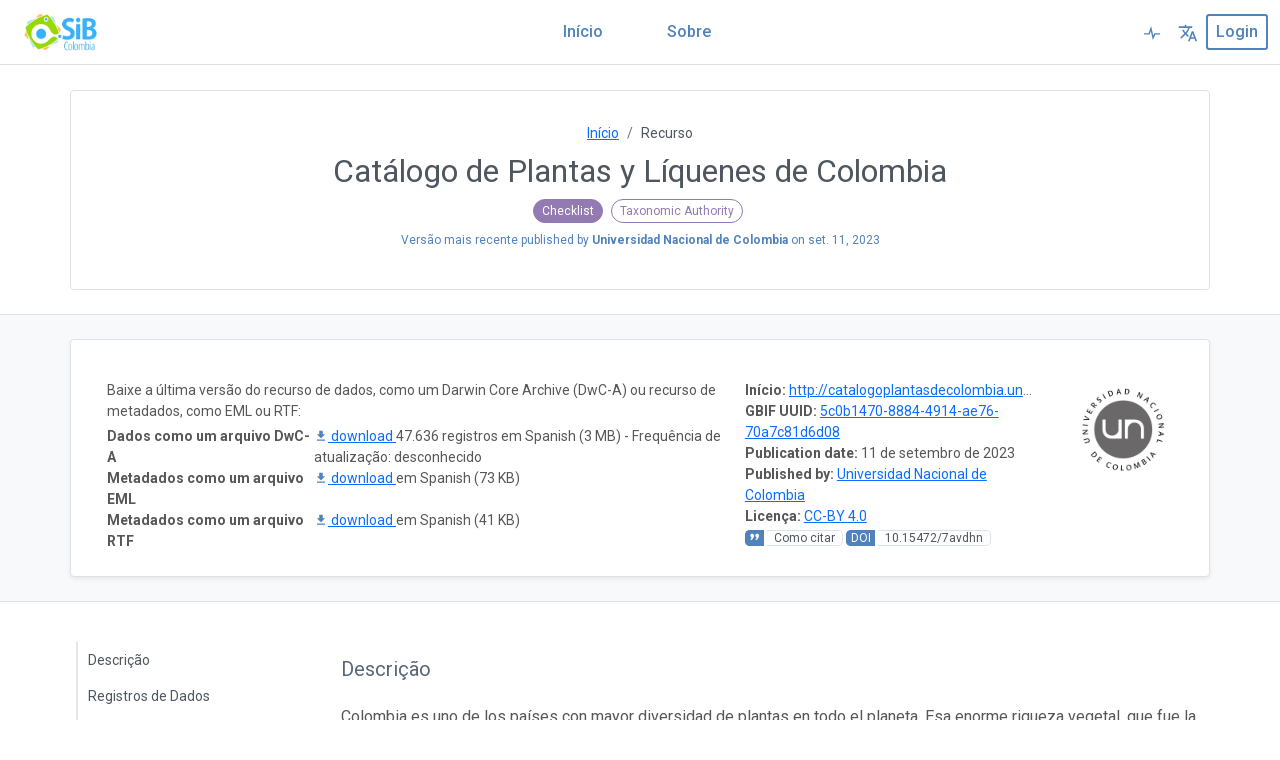

--- FILE ---
content_type: text/html;charset=UTF-8
request_url: https://ipt.biodiversidad.co/sib/resource?r=catalogo_plantas_liquenes&request_locale=pt
body_size: 28512
content:
<!DOCTYPE html>
<html lang="en" class="h-100">
<head>

    <!-- Bootstrap CSS -->
    <link rel="stylesheet" type="text/css" href="https://ipt.biodiversidad.co/sib/styles/bootstrap/bootstrap.min.css" />
    <link rel="stylesheet" type="text/css" href="https://ipt.biodiversidad.co/sib/styles/bootstrap/bootstrap-borders.css" />
    <link rel="stylesheet" type="text/css" href="https://ipt.biodiversidad.co/sib/styles/dataTables/jquery.dataTables-1.13.6.min.css" />
    <link rel="stylesheet" type="text/css" href="https://ipt.biodiversidad.co/sib/styles/dataTables/responsive.dataTables-2.5.0.min.css" />

    <!-- Bootstrap icons -->
    <link rel="stylesheet" type="text/css" href="https://ipt.biodiversidad.co/sib/styles/bootstrap-icons/font/bootstrap-icons.css" />

    <!-- Google fonts -->
    <link rel="preconnect" href="https://fonts.googleapis.com">
    <link rel="preconnect" href="https://fonts.gstatic.com" crossorigin>
    <link href="https://fonts.googleapis.com/css2?family=Roboto:ital,wght@0,100;0,300;0,400;0,500;0,700;0,900;1,100;1,300;1,400;1,500;1,700;1,900&display=swap" rel="stylesheet">

    <!-- IPT CSS -->
    <style>
        :root {
            --color-gbif-primary: 80,130,187;
            --color-gbif-danger: 227, 99, 112;
            --color-gbif-secondary: 78, 86, 95;
            --color-gbif-warning: 255, 193, 8;
            --navbar-color: 255,255,255;
            --navbar-link-color: 80,130,187;
            --navbar-gbif-logo-color: 255,255,255;
            --navbar-active-tab-color: 80,130,187;
            --link-color: 80,130,187;
        }
    </style>
    <link rel="stylesheet" type="text/css" href="https://ipt.biodiversidad.co/sib/styles/main.css" />

    <!-- Custom CSS for customizations -->
    <link rel="stylesheet" type="text/css" href="https://ipt.biodiversidad.co/sib/styles/custom.css" />

    <link rel="shortcut icon" href="https://ipt.biodiversidad.co/sib/images/icons/favicon-16x16.png" type="image/x-icon" />
    <link href="https://ipt.biodiversidad.co/sib/rss.do" title="Latest Resources" rel="alternate" type="application/rss+xml" />

    <!-- for support of old browsers, like IE8. See http://modernizr.com/docs/#html5inie -->
    <script src="https://ipt.biodiversidad.co/sib/js/modernizr.js"></script>
    <script src="https://ipt.biodiversidad.co/sib/js/jquery/jquery-3.7.0.min.js"></script>
    <script src="https://ipt.biodiversidad.co/sib/js/jquery/jquery-ui.min-1.12.1.js"></script>
    <script src="https://ipt.biodiversidad.co/sib/js/global.js"></script>

    <script>
        window.addEventListener("scroll", () => {
            const header = document.querySelector("header");
            const scrollY = window.scrollY;

            if (scrollY > 100) { // Adjust the scroll position where the header should shrink
                header.classList.add("shrink");
            } else {
                header.classList.remove("shrink");
            }
        });
    </script>


        <script async src="https://www.googletagmanager.com/gtag/js?id=G-N0J0TP2P5M"></script>
        <script>
            window.dataLayer = window.dataLayer || [];
            function gtag(){dataLayer.push(arguments);}
            gtag('js', new Date());
            gtag('config', 'G-N0J0TP2P5M');
        </script>

      <script>
        setTimeout(function(){
          window.location.reload();
        }, 600000);
      </script>

        <meta name="description" content="&lt;p&gt;Colombia es uno de los países con mayor diversidad de plantas en todo el planeta. Esa enorme riqueza vegetal, que fue la base sobre la que florecieron en esta parte del mundo centenares de civilizaciones indígenas a través de los siglos, constituye un patrimonio de valor incalculable, al cual nuestro país debe volver ahora la mirada para planear su futuro. La conservación y el adecuado aprovechamiento de nuestra flora deberán hacer parte de nuestra agenda en las próximas décadas. De no hacerlo, el país estaría desaprovechando una excelente oportunidad para su desarrollo sostenible.&lt;/p&gt;&lt;p&gt;El primer paso para la conservación y el uso sostenible de nuestros recursos es su conocimiento cabal. En el caso de las plantas, un inventario básico de la flora nacional constituye la base fundamental sobre la que habrá de planearse su futuro manejo. Pero un inventario de esta naturaleza no existía hasta ahora en Colombia, a pesar de la larga historia botánica de nuestro país, que se remonta a la Real Expedición Botánica que inició José Celestino Mutis a finales del siglo XVIII.&lt;/p&gt;&lt;p&gt;Y ninguna institución más idónea para producir dicho inventario que la Universidad Nacional de Colombia, pionera en el estudio de nuestra flora y depositaria de la mayor colección de especímenes de plantas colombianas existente en el mundo. Por esta razón es una gran satisfacción para la Universidad Nacional entregar al país y al mundo entero, como parte de nuestro compromiso con la nación, el presente Catálogo de plantas y líquenes de Colombia. Esta obra, quizás la empresa botánica más ambiciosa que se haya culminado en el país, recopila, por primera vez en nuestra historia, las 28.000 especies de plantas y líquenes que se han identificado hasta ahora en Colombia, suministrando para cada una de ellas información sobre el tamaño de la planta, las regiones ecológicas en las que se encuentra, el rango de elevación en el que crece, los departamentos en los que ha sido hallada, su actual estado de conservación y la distribución global de la especie.&lt;/p&gt;&lt;p&gt;Este Catálogo, en cuya compilación trabajaron 180 investigadores de 20 países a lo largo de 13 años, no es, de ninguna manera, el final de la investigación botánica en Colombia. Como bien lo señalan los editores, el conocimiento de nuestra flora es todavía incompleto y existen vastas regiones del país que han sido escasamente exploradas. Cada año se descubren varias decenas de especies nuevas para la ciencia y se amplía el área de distribución conocida para muchas otras, a la vez que los investigadores descubren día tras día nuevas aplicaciones para nuestras plantas. El camino a recorrer es todavía largo. Pero la información que se presenta aquí constituye una valiosa herramienta sobre la cual podremos planear el futuro de nuestra flora: su conocimiento y su protección; su aprovechamiento racional y su incorporación a nuestra identidad nacional.&lt;/p&gt;&lt;p&gt;El libro del catálogo publicado en 2016 y su primera versión digital comprendieron 28.000 especies de plantas y líquenes. Desde entonces el catálogo ha estado en constante actualización, la presente lista comprende más de 47.000 nombres científicos, entre ellos casi 30.000 nombres aceptados entre especies, subespecies, híbridos, variedades y formas.

La disposición de esta lista a través del SiB Colombia busca mejorar la interoperabilidad y promover su uso al poder hacer una descarga detallada de todo el catálogo. La presente lista se irá actualizando de forma paralela a la versión digital del catálogo.&lt;/p&gt;" />
            <meta name="keywords" content="Checklist, Taxonomicauthority, Plantas, Distribución geográfica, Colombia, Catálogos, Líquenes, Identificación, Paleobotánica, Taxonomía vegetal, Flora colombiana, Conservación de especímenes, Checklist" />
        <meta name="foaf:topic" content="https://ipt.biodiversidad.co/sib/resource?r=catalogo_plantas_liquenes/#dataset"/>
        <meta name="foaf:isPrimaryTopicOf" content="https://ipt.biodiversidad.co/sib/resource?r=catalogo_plantas_liquenes">
    <meta name="generator" content="IPT 3.1.5-r64d5df5" />
    <meta name="inventory" content="https://ipt.biodiversidad.co/sib/inventory/dataset"/>
    <meta name="foaf:seeAlso" content="https://ipt.biodiversidad.co/sib/dcat"/>
    <meta http-equiv="X-UA-Compatible" content="IE=Edge" />
    <meta name="viewport" content="width=device-width, initial-scale=1">

<title>Catálogo de Plantas y Líquenes de Colombia</title>
</head>

<script>
    function handleCustomLogoError() {
        document.getElementById("gbif-logo-custom").style = "display: none;";
        document.getElementById("gbif-logo").style = "display: inline-block;";

        var loginPageLogoCustom = document.getElementById("login-page-logo-custom");
        if (loginPageLogoCustom) {
            loginPageLogoCustom.style = "display: none;";
        }

        var loginPageLogo = document.getElementById("login-page-logo");
        if (loginPageLogo) {
            loginPageLogo.style = "display: inline-block;";
        }
    }
</script>
<script>
    // Check if the public URL is correct, otherwise display the fallback page
    document.addEventListener("DOMContentLoaded", function() {
        var xhr = new XMLHttpRequest();
        xhr.open("GET", "https://ipt.biodiversidad.co/sib/styles/main.css");
        xhr.onload = function() {
            if (xhr.status !== 200) {
                window.location.href = "/fallback.do";
            }
        };
        xhr.onerror = function() {
            window.location.href = "/fallback.do";
        };
        xhr.send();
    });
</script>

<body class="bg-body d-flex flex-column h-100">


<header>
    <nav class="main-nav navbar navbar-expand-xl navbar-dark bg-gbif-main-navbar fixed-top py-0 border-bottom">
        <div class="container-fluid">
            <a href="" rel="home" title="Logo" class="navbar-brand" >
                <svg id="gbif-logo" xmlns="http://www.w3.org/2000/svg" xmlns:xlink="http://www.w3.org/1999/xlink" x="0px" y="0px" viewBox="0 0 539.7 523.9" style="enable-background:new 0 0 539.7 523.9;" xml:space="preserve">
                    <path class="ipt-icon-piece" d="M230.7,255.5c0-102.2,49.9-190.7,198.4-190.7C429.1,167.2,361.7,255.5,230.7,255.5"/>
                    <path class="ipt-icon-piece" d="M468.6,523.9c27.8,0,49.2-4,71.1-12c0-80.9-48.3-138.7-133.5-180.4c-65.2-32.7-145.5-49.7-218.8-49.7C219.5,185.4,196.1,65.7,165,0c-34.5,68.8-56,186.8-22.9,282.8C77,287.6,25.4,315.9,3.6,353.3c-1.6,2.8-5,8.9-3,10c1.6,0.8,4.1-1.7,5.6-3.1c23.5-21.8,54.6-32.4,84.5-32.4c69.1,0,117.8,57.3,152.3,91.7C317.1,493.5,389.4,524.1,468.6,523.9"/>
                </svg>
                <img id="gbif-logo-custom" src="https://ipt.biodiversidad.co/sib/appLogo.do" onerror="handleCustomLogoError()" />
            </a>
            <button class="navbar-toggler my-2" type="button" data-bs-toggle="collapse" data-bs-target="#navbarCollapse" aria-controls="navbarCollapse" aria-expanded="false" aria-label="Toggle navigation">
                <svg class="navbar-toggler-icon" xmlns="http://www.w3.org/2000/svg" viewBox="0 0 30 30"><path stroke="rgba(var(--navbar-link-color), 0.75)" stroke-linecap="round" stroke-miterlimit="10" stroke-width="2" d="M4 7h22M4 15h22M4 23h22"/></svg>
            </button>
            <div class="collapse navbar-collapse ps-2" id="navbarCollapse">
                <!-- Navbar -->
                <ul class="navbar-nav mx-auto mb-md-0">
                    <li class="nav-item nav-item-border-bottom">
                        <a class="nav-link custom-nav-link active" href="https://ipt.biodiversidad.co/sib/">Início</a>
                    </li>
                    <li class="nav-item nav-item-border-bottom">
                        <a class="nav-link custom-nav-link " href="https://ipt.biodiversidad.co/sib/about.do">Sobre</a>
                    </li>
                </ul>

                <div class="d-xl-flex align-content-between">
                    <!-- Health -->
                    <div class="navbar-nav nav-item-border-bottom">
                      <a href="https://ipt.biodiversidad.co/sib/health.do" class="nav-link position-relative health-link" title="Health status">
                          <svg class="gbif-heartbeat-icon " height="20" width="20" xmlns="http://www.w3.org/2000/svg" xmlns:xlink="http://www.w3.org/1999/xlink" x="0px" y="0px" viewBox="-356 246.5 90 77.6"  xml:space="preserve">
                              <path d="M-277.2,286.2h-22.9l-5,11l-10.1-43.8l-10.9,32.8h-18.6c-1.8,0-3.2,1.4-3.2,3.2c0,1.8,1.4,3.2,3.2,3.2h23.3l5.2-15.5l9.2,40l11.1-24.5h18.7c1.8,0,3.2-1.4,3.2-3.2C-274,287.7-275.4,286.2-277.2,286.2z"/>
                          </svg>
                      </a>
                    </div>

                    <!-- Languages -->
                    <div id="navbarNavDropdown">

<ul class="navbar-nav">
    <!-- add more languages as translations become available. -->

    <li class="nav-item dropdown">
        <a class="nav-link" href="#" id="languageDropdownLink" role="button" data-bs-toggle="dropdown" aria-expanded="false" title="Select language">
            <svg class="gbif-translate-icon" height="20" viewBox="0 0 24 24" width="20" xmlns="http://www.w3.org/2000/svg">
                <path d="M0 0h24v24H0z" fill="none"/>
                <path d="M12.87 15.07l-2.54-2.51.03-.03c1.74-1.94 2.98-4.17 3.71-6.53H17V4h-7V2H8v2H1v1.99h11.17C11.5 7.92 10.44 9.75 9 11.35 8.07 10.32 7.3 9.19 6.69 8h-2c.73 1.63 1.73 3.17 2.98 4.56l-5.09 5.02L4 19l5-5 3.11 3.11.76-2.04zM18.5 10h-2L12 22h2l1.12-3h4.75L21 22h2l-4.5-12zm-2.62 7l1.62-4.33L19.12 17h-3.24z"/>
            </svg>
        </a>
        <ul class="dropdown-menu dropdown-menu-end dropdown-menu-light text-light fs-smaller" aria-labelledby="languageDropdownLink">
                    <li>
                        <a class="dropdown-item menu-link" href="https://ipt.biodiversidad.co/sib/resource?r=catalogo_plantas_liquenes&request_locale=en">
                            <svg xmlns="http://www.w3.org/2000/svg" width="16" height="16" fill="#ffffff" class="bi bi-check" viewBox="0 0 16 16">
                                <path d="M10.97 4.97a.75.75 0 0 1 1.07 1.05l-3.99 4.99a.75.75 0 0 1-1.08.02L4.324 8.384a.75.75 0 1 1 1.06-1.06l2.094 2.093 3.473-4.425a.267.267 0 0 1 .02-.022z"/>
                            </svg>
                            English
                        </a>
                    </li>
                    <li>
                        <a class="dropdown-item menu-link" href="https://ipt.biodiversidad.co/sib/resource?r=catalogo_plantas_liquenes&request_locale=fr">
                            <svg xmlns="http://www.w3.org/2000/svg" width="16" height="16" fill="#ffffff" class="bi bi-check" viewBox="0 0 16 16">
                                <path d="M10.97 4.97a.75.75 0 0 1 1.07 1.05l-3.99 4.99a.75.75 0 0 1-1.08.02L4.324 8.384a.75.75 0 1 1 1.06-1.06l2.094 2.093 3.473-4.425a.267.267 0 0 1 .02-.022z"/>
                            </svg>
                            Française
                        </a>
                    </li>
                    <li>
                        <a class="dropdown-item menu-link" href="https://ipt.biodiversidad.co/sib/resource?r=catalogo_plantas_liquenes&request_locale=es">
                            <svg xmlns="http://www.w3.org/2000/svg" width="16" height="16" fill="#ffffff" class="bi bi-check" viewBox="0 0 16 16">
                                <path d="M10.97 4.97a.75.75 0 0 1 1.07 1.05l-3.99 4.99a.75.75 0 0 1-1.08.02L4.324 8.384a.75.75 0 1 1 1.06-1.06l2.094 2.093 3.473-4.425a.267.267 0 0 1 .02-.022z"/>
                            </svg>
                            Español
                        </a>
                    </li>
                    <li>
                        <a class="dropdown-item menu-link" href="https://ipt.biodiversidad.co/sib/resource?r=catalogo_plantas_liquenes&request_locale=zh">
                            <svg xmlns="http://www.w3.org/2000/svg" width="16" height="16" fill="#ffffff" class="bi bi-check" viewBox="0 0 16 16">
                                <path d="M10.97 4.97a.75.75 0 0 1 1.07 1.05l-3.99 4.99a.75.75 0 0 1-1.08.02L4.324 8.384a.75.75 0 1 1 1.06-1.06l2.094 2.093 3.473-4.425a.267.267 0 0 1 .02-.022z"/>
                            </svg>
                            繁體中文
                        </a>
                    </li>
                    <li>
                        <a class="dropdown-item dropdown-item-active menu-link" >
                            <svg xmlns="http://www.w3.org/2000/svg" width="16" height="16" fill="currentColor" class="bi bi-check text-gbif-primary" viewBox="0 0 16 16">
                                <path d="M10.97 4.97a.75.75 0 0 1 1.07 1.05l-3.99 4.99a.75.75 0 0 1-1.08.02L4.324 8.384a.75.75 0 1 1 1.06-1.06l2.094 2.093 3.473-4.425a.267.267 0 0 1 .02-.022z"/>
                            </svg>
                            Português
                        </a>
                    </li>
                    <li>
                        <a class="dropdown-item menu-link" href="https://ipt.biodiversidad.co/sib/resource?r=catalogo_plantas_liquenes&request_locale=ja">
                            <svg xmlns="http://www.w3.org/2000/svg" width="16" height="16" fill="#ffffff" class="bi bi-check" viewBox="0 0 16 16">
                                <path d="M10.97 4.97a.75.75 0 0 1 1.07 1.05l-3.99 4.99a.75.75 0 0 1-1.08.02L4.324 8.384a.75.75 0 1 1 1.06-1.06l2.094 2.093 3.473-4.425a.267.267 0 0 1 .02-.022z"/>
                            </svg>
                            日本語
                        </a>
                    </li>
                    <li>
                        <a class="dropdown-item menu-link" href="https://ipt.biodiversidad.co/sib/resource?r=catalogo_plantas_liquenes&request_locale=ru">
                            <svg xmlns="http://www.w3.org/2000/svg" width="16" height="16" fill="#ffffff" class="bi bi-check" viewBox="0 0 16 16">
                                <path d="M10.97 4.97a.75.75 0 0 1 1.07 1.05l-3.99 4.99a.75.75 0 0 1-1.08.02L4.324 8.384a.75.75 0 1 1 1.06-1.06l2.094 2.093 3.473-4.425a.267.267 0 0 1 .02-.022z"/>
                            </svg>
                            Русский
                        </a>
                    </li>
        </ul>
    </li>
</ul>
                    </div>

                    <!-- Login, account -->
                        <form action="https://ipt.biodiversidad.co/sib/login.do" method="post" class="d-xl-flex align-content-xl-center">
                            <button id="login-button" class="btn btn-sm m-xl-auto navbar-button text-capitalize show-xl-bigger" type="submit" name="login-submit">
login                            </button>
                            <div class="navbar-nav show-xl-smaller nav-item-border-top">
                                <a href="javascript:{}" class="nav-link text-capitalize" onclick="this.closest('form').submit();return false;">
login                                </a>
                            </div>
                        </form>
                </div>
            </div>
        </div>
    </nav>

</header>

<div id="dialog-confirm" class="modal fade" tabindex="-1" aria-labelledby="staticBackdropLabel" aria-hidden="true"></div>



<style>
    h1, h2, h3, h4, h5 {
        font-size: 1.25rem !important;
    }
</style>

<script src="https://ipt.biodiversidad.co/sib/js/jquery/jquery-3.7.0.min.js"></script>
<script src="https://ipt.biodiversidad.co/sib/js/jquery/jquery.dataTables-1.13.6.min.js"></script>
<script>
    $(document).ready(function() {
        // spy scroll and manage sidebar menu
        $(window).scroll(function () {
            var scrollPosition = $(document).scrollTop();

            $('.bd-toc nav a').each(function () {
                var currentLink = $(this);
                var anchor = $(currentLink.attr("href"));
                var sectionId = anchor[0].id.replace("anchor-", "");
                var section = $("#" + sectionId);

                var sectionsContainer = $("#sections");

                if (sectionsContainer.position().top - 120 > scrollPosition) {
                    var removeActiveFromThisLink = $('.bd-toc nav a.active');
                    removeActiveFromThisLink.removeClass('active');
                } else if (section.position().top - 120 <= scrollPosition
                    && section.position().top + section.height() > scrollPosition) {
                    if (!currentLink.hasClass("active")) {
                        var removeFromThisLink = $('.bd-toc nav a.active');
                        removeFromThisLink.removeClass('active');
                        $(this).addClass('active');
                    }
                }
            });
        })
    })
</script>

<div class="container px-0">






</div>

<div class="container-fluid bg-body border-bottom">

    <div class="container border rounded-2 mb-4">
        <div class="container my-3 p-3">
            <div class="text-center fs-smaller">
                <nav style="--bs-breadcrumb-divider: url(&#34;data:image/svg+xml,%3Csvg xmlns='http://www.w3.org/2000/svg' width='8' height='8'%3E%3Cpath d='M2.5 0L1 1.5 3.5 4 1 6.5 2.5 8l4-4-4-4z' fill='currentColor'/%3E%3C/svg%3E&#34;);" aria-label="breadcrumb">
                    <ol class="breadcrumb justify-content-center mb-0">
                        <li class="breadcrumb-item"><a href="https://ipt.biodiversidad.co/sib">Início</a></li>
                        <li class="breadcrumb-item active" aria-current="page">Recurso</li>
                    </ol>
                </nav>
            </div>

            <div class="text-center">
                <h1 property="dc:title" class="rtitle pb-2 mb-0 pt-2 text-gbif-header fs-2 fw-normal">
                    Catálogo de Plantas y Líquenes de Colombia
                </h1>

                <div class="text-center">
                    <span class="fs-smaller-2 text-nowrap dt-content-link dt-content-pill type-checklist me-1">Checklist</span>
                        <span class="fs-smaller-2 text-nowrap dt-content-link dt-content-pill type-taxonomicauthority me-1">Taxonomic Authority</span>
                </div>

                    <div class="text-gbif-primary fs-smaller-2 mt-2">
                        <span>
Versão mais recente
                                published by <b>Universidad Nacional de Colombia</b> on <span property="dc:issued">set. 11, 2023</span>
                                <span property="dc:publisher" style="display: none">Universidad Nacional de Colombia</span>
                        </span>
                    </div>

                    <div class="mt-2">

                    </div>
            </div>
        </div>
    </div>
</div>


<div class="container-fluid bg-light border-bottom">
    <div class="container px-0">
        <div class="my-4 px-4 py-4 bg-body border rounded shadow-sm">
            <span class="anchor anchor-home-resource-page-2 mb-3" id="anchor-downloads"></span>
            <div class="mx-md-4 mx-2">
                <div class="row">
                    <div class="col-lg-3-5 col-md-10 col-sm-9 col-8 text-smaller px-0 pb-lg-max-3 ps-lg-3 order-lg-2">
                        <dl class="inline mb-0">
                                <div class="text-truncate">
                                    <dt>Início:</dt>
                                    <dd><a href="http://catalogoplantasdecolombia.unal.edu.co/">http://catalogoplantasdecolombia.unal.edu.co/</a></dd>
                                </div>

                                <div>
                                    <dt>GBIF UUID:</dt>
                                    <dd><a href="https://www.gbif.org/dataset/5c0b1470-8884-4914-ae76-70a7c81d6d08">5c0b1470-8884-4914-ae76-70a7c81d6d08</a></dd>
                                </div>

                                <div>
                                    <dt>Publication date:</dt>
                                    <dd>11 de setembro de 2023</dd>
                                </div>

                                <div>
                                    <dt>Published by:</dt>
                                    <dd>
                                        <a href="https://www.gbif.org/publisher/eac88d99-9f6c-4031-8fc4-8088f0e0dfe7" target="_blank">Universidad Nacional de Colombia</a>
                                    </dd>
                                </div>

                                <div>
                                    <dt>Licença:</dt>
                                    <dd>
                                            <a href="http://creativecommons.org/licenses/by/4.0/legalcode" target="_blank">CC-BY 4.0</a>
                                    </dd>
                                </div>

                            <div>
                                    <a href="#anchor-citation" class="doi" dir="ltr">
                                        <span class="gb-icon gb-icon-quote"></span>
                                        <span dir="auto">Como citar</span>
                                    </a>


                                    <doi link="10.15472/7avdhn">
                                        <a property="dc:identifier" dir="ltr" class="doi" href="https://doi.org/10.15472/7avdhn">
                                            <span>DOI</span>
                                            <span>10.15472/7avdhn</span>
                                        </a>
                                    </doi>
                            </div>
                        </dl>
                    </div>

                        <div class="col-lg-1-5 col-md-2 col-sm-3 col-4 text-smaller px-0 pb-lg-max-3 order-lg-3">
                            <div class="logoImg text-end">
                                <img src="https://statics.sibcolombia.net/sib-resources/images/logos-socios/500px/unal.jpg"/>
                            </div>
                        </div>

                    <div class="col-lg-7 text-smaller px-0 pt-lg-max-3 border-lg-max-top order-lg-1">
                            <p class="mb-1">Baixe a última versão do recurso de dados, como um Darwin Core Archive (DwC-A) ou recurso de metadados, como EML ou RTF:</p>

                        <div class="table-responsive">
                            <table class="downloads text-smaller table table-sm table-borderless mb-0">
                                    <tr>
                                        <th class="col-4 p-0">
Dados como um arquivo DwC-A                                        </th>
                                            <td class="p-0">
                                                <a href="https://ipt.biodiversidad.co/sib/archive.do?r=catalogo_plantas_liquenes&amp;v=1.3" onClick="_gaq.push(['_trackEvent', 'Archive', 'Download', 'catalogo_plantas_liquenes', 47.636 ]);">
                                                    <svg class="link-icon" focusable="false" aria-hidden="true" viewBox="0 0 24 24" data-testid="DownloadIcon"><path d="M5 20h14v-2H5v2zM19 9h-4V3H9v6H5l7 7 7-7z"></path></svg>
download                                                </a>
                                                47.636 registros&nbsp;em Spanish (3 MB)&nbsp;-&nbsp;Frequência de atualização:&nbsp;desconhecido
                                            </td>
                                    </tr>
                                <tr>
                                    <th class="p-0">Metadados como um arquivo EML</th>
                                    <td class="p-0">
                                        <a href="https://ipt.biodiversidad.co/sib/eml.do?r=catalogo_plantas_liquenes&amp;v=1.3" onClick="_gaq.push(['_trackEvent', 'EML', 'Download', 'catalogo_plantas_liquenes']);" download>
                                            <svg class="link-icon" focusable="false" aria-hidden="true" viewBox="0 0 24 24" data-testid="DownloadIcon"><path d="M5 20h14v-2H5v2zM19 9h-4V3H9v6H5l7 7 7-7z"></path></svg>
download                                        </a>
                                        em Spanish (73 KB)
                                    </td>
                                </tr>

                                <tr>
                                    <th class="p-0">Metadados como um arquivo RTF</th>
                                    <td class="p-0">
                                        <a href="https://ipt.biodiversidad.co/sib/rtf.do?r=catalogo_plantas_liquenes&amp;v=1.3" onClick="_gaq.push(['_trackEvent', 'RTF', 'Download', 'catalogo_plantas_liquenes']);">
                                            <svg class="link-icon" focusable="false" aria-hidden="true" viewBox="0 0 24 24" data-testid="DownloadIcon"><path d="M5 20h14v-2H5v2zM19 9h-4V3H9v6H5l7 7 7-7z"></path></svg>
download                                        </a>
                                        em Spanish (41 KB)
                                    </td>
                                </tr>
                            </table>
                        </div>
                    </div>
                </div>
            </div>
        </div>
    </div>
</div>


<div id="sections" class="container-fluid bg-body">
    <div class="container mb-md-4 bd-layout main-content-container">
        <main class="bd-main">
            <div class="bd-toc mt-4 pt-3 ps-3 mb-lg-5 text-muted">
                <nav id="sidebar-content">
                    <ul>
                        <li><a href="#anchor-description" class="sidebar-navigation-link">Descrição</a></li>
                                <li><a href="#anchor-dataRecords" class="sidebar-navigation-link">Registros de Dados</a></li>
                                <li><a href="#anchor-versions" class="sidebar-navigation-link">Versões</a></li>
                                <li><a href="#anchor-citation" class="sidebar-navigation-link">Como citar</a></li>
                                <li><a href="#anchor-rights" class="sidebar-navigation-link">Direitos</a></li>
                            <li><a href="#anchor-gbif" class="sidebar-navigation-link">GBIF Registration</a></li>
                                <li><a href="#anchor-keywords" class="sidebar-navigation-link">Palavras-chave</a></li>
                                <li><a href="#anchor-contacts" class="sidebar-navigation-link">Contatos</a></li>
                                <li><a href="#anchor-geospatial" class="sidebar-navigation-link">Cobertura Geográfica</a></li>
                                <li><a href="#anchor-taxanomic" class="sidebar-navigation-link">Cobertura Taxonômica</a></li>
                                <li><a href="#anchor-temporal" class="sidebar-navigation-link">Cobertura Temporal</a></li>
                                <li><a href="#anchor-project" class="sidebar-navigation-link">Dados Sobre o Projeto</a></li>
                                <li><a href="#anchor-methods" class="sidebar-navigation-link">Métodos de Amostragem</a></li>
                                <li><a href="#anchor-collection" class="sidebar-navigation-link">Dados de Coleção</a></li>
                        <li><a href="#anchor-additional" class="sidebar-navigation-link">Metadados Adicionais</a></li>
                    </ul>
                </nav>
            </div>

            <div class="bd-content ps-lg-4">
                <span class="anchor anchor-home-resource-page" id="anchor-description"></span>
                <div id="description" class="py-5 section">
                    <h4 class="pb-2 mb-2 pt-2 text-gbif-header-2 fw-400">
Descrição                    </h4>
                    <div property="dc:abstract" class="mt-3 overflow-x-auto">
<p>Colombia es uno de los países con mayor diversidad de plantas en todo el planeta. Esa enorme riqueza vegetal, que fue la base sobre la que florecieron en esta parte del mundo centenares de civilizaciones indígenas a través de los siglos, constituye un patrimonio de valor incalculable, al cual nuestro país debe volver ahora la mirada para planear su futuro. La conservación y el adecuado aprovechamiento de nuestra flora deberán hacer parte de nuestra agenda en las próximas décadas. De no hacerlo, el país estaría desaprovechando una excelente oportunidad para su desarrollo sostenible.</p><p>El primer paso para la conservación y el uso sostenible de nuestros recursos es su conocimiento cabal. En el caso de las plantas, un inventario básico de la flora nacional constituye la base fundamental sobre la que habrá de planearse su futuro manejo. Pero un inventario de esta naturaleza no existía hasta ahora en Colombia, a pesar de la larga historia botánica de nuestro país, que se remonta a la Real Expedición Botánica que inició José Celestino Mutis a finales del siglo XVIII.</p><p>Y ninguna institución más idónea para producir dicho inventario que la Universidad Nacional de Colombia, pionera en el estudio de nuestra flora y depositaria de la mayor colección de especímenes de plantas colombianas existente en el mundo. Por esta razón es una gran satisfacción para la Universidad Nacional entregar al país y al mundo entero, como parte de nuestro compromiso con la nación, el presente Catálogo de plantas y líquenes de Colombia. Esta obra, quizás la empresa botánica más ambiciosa que se haya culminado en el país, recopila, por primera vez en nuestra historia, las 28.000 especies de plantas y líquenes que se han identificado hasta ahora en Colombia, suministrando para cada una de ellas información sobre el tamaño de la planta, las regiones ecológicas en las que se encuentra, el rango de elevación en el que crece, los departamentos en los que ha sido hallada, su actual estado de conservación y la distribución global de la especie.</p><p>Este Catálogo, en cuya compilación trabajaron 180 investigadores de 20 países a lo largo de 13 años, no es, de ninguna manera, el final de la investigación botánica en Colombia. Como bien lo señalan los editores, el conocimiento de nuestra flora es todavía incompleto y existen vastas regiones del país que han sido escasamente exploradas. Cada año se descubren varias decenas de especies nuevas para la ciencia y se amplía el área de distribución conocida para muchas otras, a la vez que los investigadores descubren día tras día nuevas aplicaciones para nuestras plantas. El camino a recorrer es todavía largo. Pero la información que se presenta aquí constituye una valiosa herramienta sobre la cual podremos planear el futuro de nuestra flora: su conocimiento y su protección; su aprovechamiento racional y su incorporación a nuestra identidad nacional.</p><p>El libro del catálogo publicado en 2016 y su primera versión digital comprendieron 28.000 especies de plantas y líquenes. Desde entonces el catálogo ha estado en constante actualización, la presente lista comprende más de 47.000 nombres científicos, entre ellos casi 30.000 nombres aceptados entre especies, subespecies, híbridos, variedades y formas.

La disposición de esta lista a través del SiB Colombia busca mejorar la interoperabilidad y promover su uso al poder hacer una descarga detallada de todo el catálogo. La presente lista se irá actualizando de forma paralela a la versión digital del catálogo.</p>                    </div>
                </div>


                <!-- Dataset must have been published for versions, downloads, and how to cite sections to show -->

                    <!-- data records section, not shown for metadata-only resources -->

                        <span class="anchor anchor-home-resource-page" id="anchor-dataRecords"></span>
                        <div id="dataRecords" class="pb-5 section">
                            <h4 class="pb-2 mb-2 pt-2 text-gbif-header-2 fw-400">
Registros de Dados                            </h4>

                            <p>
                                    Os dados deste recurso de checklist foram publicados como um Darwin Core Archive (DwC-A), que é o formato padronizado para compartilhamento de dados de biodiversidade como um conjunto de uma ou mais tabelas de dados.
                                    A tabela de dados do núcleo contém 47.636 registros.
                            </p>

                                <p>
                                    Também existem 3 tabelas de dados de extensão. Um registro de extensão fornece informações adicionais sobre um registro do núcleo.&nbsp;O número de registros em cada tabela de dados de extensão é ilustrado abaixo.
                                </p>

                                <div id="record_graph" class="mb-3 ps-sm-5 ps-3">
                                    <div class="record_graph_inner">
                                        <!-- at top, show bar for core record count to enable comparison against extensions -->
                                            <div class="row record_graph_row">
            <div class="col-lg-3 ps-0 ext-tooltip" title="Support for Darwin Core Taxon-based records.">Taxon&nbsp;&#40;core&#41;</div>
                                                <div class="col-lg-8 color-bar">
                                                    47636
                                                </div>
                                            </div>

                                        <!-- below bar for core record count, show bars for extension record counts -->
                                                <div class="row record_graph_row">
            <div class="col-lg-3 ps-0 ext-tooltip" title="DwC Taxon extension to exchange simple text/paragraph based taxon descriptions. Not suitable for structured descriptions and keys, but useful for creating species pages.">Description&nbsp;</div>
                                                    <div class="col-lg-8 color-bar">
                                                        142908
                                                    </div>
                                                </div>
                                                <div class="row record_graph_row">
            <div class="col-lg-3 ps-0 ext-tooltip" title="Geographic distribution of a taxon.  Replaces version issued 2020-07-15 with establishmentMeans, degreeOfEstablishment and pathway properties and vocabularies.">Distribution&nbsp;</div>
                                                    <div class="col-lg-8 color-bar">
                                                        47636
                                                    </div>
                                                </div>
                                                <div class="row record_graph_row">
            <div class="col-lg-3 ps-0 ext-tooltip" title="A basic species profile with characteristics in addition to textural description which are covered by the description extension.">SpeciesProfile&nbsp;</div>
                                                    <div class="col-lg-8 color-bar">
                                                        47636
                                                    </div>
                                                </div>
                                    </div>
                                </div>

                            <p>
This IPT archives the data and thus serves as the data repository. The data and resource metadata are available for download in the <a href="#anchor-downloads">downloads</a> section. The <a href="#anchor-versions">versions</a> table lists other versions of the resource that have been made publicly available and allows tracking changes made to the resource over time.                            </p>
                        </div>

                    <!-- versions section -->
                        <span class="anchor anchor-home-resource-page" id="anchor-versions"></span>
                        <div id ="versions" class="pb-5 section">
                            <h4 class="pb-2 mb-2 pt-2 text-gbif-header-2 fw-400">
Versões                            </h4>

                                <p>A tabela abaixo mostra apenas versões de recursos que são publicamente acessíveis.</p>
    <script charset="utf-8">


        /* version history list */
        var aDataSet = [
            /* only show released versions. The version must be public unless user has manager rights in which case they can see all released versions */
            ['<img class="latestVersion" src="https://ipt.biodiversidad.co/sib/images/dataTables/forward_enabled_hover.png"/>1.3',
                '2023-09-11 20:38:34',
                '47.636',
                "Actualización, ajustes menores en metadatos, cambio de la licencia&nbsp;",
                '10.15472/7avdhn',
                'Equipo Coordinador SiB Colombia'],
            /* only show released versions. The version must be public unless user has manager rights in which case they can see all released versions */
            ['<img class="latestVersionHidden" src="https://ipt.biodiversidad.co/sib/images/dataTables/forward_enabled_hover.png"/><a href="https://ipt.biodiversidad.co/sib/resource?r=catalogo_plantas_liquenes&amp;v=1.2">1.2</a>',
                '2021-07-22 12:29:19',
                '47.636',
                "Actualización, ajustes menores en datos, corrección en errores de tipeo para Species Distribution&nbsp;",
                '10.15472/7avdhn',
                'Equipo Coordinador SiB Colombia'],
            /* only show released versions. The version must be public unless user has manager rights in which case they can see all released versions */
            ['<img class="latestVersionHidden" src="https://ipt.biodiversidad.co/sib/images/dataTables/forward_enabled_hover.png"/><a href="https://ipt.biodiversidad.co/sib/resource?r=catalogo_plantas_liquenes&amp;v=1.1">1.1</a>',
                '2020-08-11 18:54:06',
                '47.636',
                "Actualización citación&nbsp;",
                '10.15472/7avdhn',
                'Equipo Coordinador SiB Colombia'],
            /* only show released versions. The version must be public unless user has manager rights in which case they can see all released versions */
            ['<img class="latestVersionHidden" src="https://ipt.biodiversidad.co/sib/images/dataTables/forward_enabled_hover.png"/><a href="https://ipt.biodiversidad.co/sib/resource?r=catalogo_plantas_liquenes&amp;v=1.0">1.0</a>',
                '2020-08-11 18:35:17',
                '47.636',
                "Registro y asignación DOI&nbsp;",
                '10.15472/7avdhn',
                'Equipo Coordinador SiB Colombia']
        ];

        $(document).ready(function() {
            $('#vtableContainer').html( '<table class="hover row-border dataTable compact" id="rtable"></table>' );
            $('#rtable').dataTable( {
                "bFilter": false,
                "aaData": aDataSet,
                "iDisplayLength": 3,
                "bLengthChange": false,
                "bAutoWidth": false,
                "bSort": false,
                "oLanguage": {
                    "sEmptyTable": "Nenhuma versão está atualmente disponível",
                    "sZeroRecords": "Nenhuma versão foi encontrado",
                    "sInfo": "Visualizando _START_ até _END_ de _TOTAL_",
                    "sInfoEmpty": "Visualizando 0 até 0 de 0",
                    "sInfoFiltered": "(filtrado de _MAX_ totais)",
                    "oPaginate": {
                        "sNext": "próxima",
                        "sPrevious": "anterior"

                    }
                },
                "aoColumns": [
                    { "sTitle": "Versão", "bSearchable": false},
                    { "sTitle": "Publicado em", "bSearchable": false},
                    { "sTitle": "Registros", "bSearchable": false},
                    { "sTitle": "Resumo das mudanças", "bSearchable": false},
                    { "sTitle": "Handle do DOI", "bSearchable": false},
                    { "sTitle": "Modificado pela última vez por", "bSearchable": false}
                ],
                "aoColumnDefs": [
                    { 'bSortable': false, 'aTargets': [ 0,1,2,3,4,5] }
                ]
            } );
        } );
    </script>
                            <div id="vtableContainer" class="table-responsive text-smaller"></div>
                        </div>

                    <!-- citation section -->
                        <span class="anchor anchor-home-resource-page" id="anchor-citation"></span>
                        <div id="citation" class="pb-5 section">
                            <h4 class="pb-2 mb-2 pt-2 text-gbif-header-2 fw-400">
Como citar                            </h4>

                            <p>
                                Pesquisadores deveriam citar esta obra da seguinte maneira:
                            </p>
                            <p property="dc:bibliographicCitation" class="howtocite mt-3 p-3 overflow-x-auto">
Bernal, R., S.R. Gradstein &amp; M. Celis (eds.). 2020. Catálogo de Plantas y Líquenes de Colombia. v1.1. Universidad Nacional de Colombia. Dataset/Checklist. <a href="https://doi.org/10.15472/7avdhn">https://doi.org/10.15472/7avdhn</a>                              </p>
                        </div>

                    <!-- rights section -->
                        <span class="anchor anchor-home-resource-page" id="anchor-rights"></span>
                        <div id="rights" class="pb-5 section">
                            <h4 class="pb-2 mb-2 pt-2 text-gbif-header-2 fw-400">
Direitos                            </h4>

                            <p>Pesquisadores devem respeitar a seguinte declaração de direitos:</p>
            <a rel="license" id="cc_by" class="cc_logo cc_by"
               href="http://creativecommons.org/licenses/by/4.0/legalcode"
               title="Creative Commons Attribution (CC-BY) 4.0 License">&nbsp;</a>
                            <p property="dc:license">
                                    O editor e o detentor dos direitos deste trabalho é Universidad Nacional de Colombia.
This work is licensed under a <a href="http://creativecommons.org/licenses/by/4.0/legalcode">Creative Commons Attribution (CC-BY 4.0) License</a>.                            </p>
                        </div>

                    <!-- GBIF Registration section -->
                    <span class="anchor anchor-home-resource-page" id="anchor-gbif"></span>
                    <div id="gbif" class="pb-5 section">
                        <h4 class="pb-2 mb-2 pt-2 text-gbif-header-2 fw-400">
GBIF Registration                        </h4>

                            <p>
                                Este recurso foi registrado no GBIF e atribuído ao seguinte GBIF UUID: <a href="https://www.gbif.org/dataset/5c0b1470-8884-4914-ae76-70a7c81d6d08">5c0b1470-8884-4914-ae76-70a7c81d6d08</a>.
                                &nbsp;<a href="https://www.gbif.org/publisher/eac88d99-9f6c-4031-8fc4-8088f0e0dfe7">Universidad Nacional de Colombia</a> publica este recurso, e está registrado no GBIF como um publicador de dados aprovado por <a href="https://www.gbif.org/node/7e865cba-7c46-417b-ade5-97f2cf5b7be0">Colombian Biodiversity Information System</a>.
                            </p>
                    </div>

                    <!-- Keywords section -->
                        <span class="anchor anchor-home-resource-page" id="anchor-keywords"></span>
                        <div id="keywords" class="pb-5 section">
                            <h4 class="pb-2 mb-2 pt-2 text-gbif-header-2 fw-400">
Palavras-chave                            </h4>

                            <p property="dc:subject">
Checklist; Taxonomicauthority; Plantas; Distribución geográfica; Colombia; Catálogos; Líquenes; Identificación; Paleobotánica; Taxonomía vegetal; Flora colombiana; Conservación de especímenes; Checklist                            </p>
                        </div>

                    <!-- External data section -->

                    <!-- Contacts section -->
                        <span class="anchor anchor-home-resource-page" id="anchor-contacts"></span>
                        <div id="contacts" class="pb-5 section">
                            <h4 class="pb-2 mb-4 pt-2 text-gbif-header-2 fw-400">
Contatos                            </h4>

                            <div class="row g-3 border">
                                        <div class="col-lg-4 mt-0">    <div class="contact">

        <div  class="contactName mb-1">
                Lauren Raz
        </div>
        <div class="text-smaller text-discreet">
            <div class="contactType fst-italic">
                    <ul class="inline-bullet-list list-unstyled mb-1">
                                <li class="mx-0">Provedor Dos Metadados <span class="contacts-circle">●</span></li>
                                <li class="mx-0">Originador <span class="contacts-circle">●</span></li>
                                <li class="mx-0">Ponto De Contato </li>
                    </ul>
            </div>

                <ul class="contactPosition ul-contact-info">
                    <li >Profesora</li>
                </ul>

            <div class="address">
                    <div>Instituto de Ciencias Naturales/Universidad Nacional de Colombia</div>


                    <div class="city">
                        Bogotá
                    </div>

                    <div class="province">Bogotá</div>

                    <div class="country">CO</div>

                    <ul class="email ul-contact-info">
                        <li ><a href="mailto:lraz@unal.edu.co" title="email" class="break-all">lraz@unal.edu.co</a></li>
                    </ul>

                    <ul class="phone ul-contact-info">
                        <li >+5713165000</li>
                    </ul>
            </div>


        </div>
    </div>
</div>
                                        <div class="col-lg-4 mt-0">    <div class="contact">

        <div  class="contactName mb-1">
                Henry Agudelo Zamora
        </div>
        <div class="text-smaller text-discreet">
            <div class="contactType fst-italic">
                    <ul class="inline-bullet-list list-unstyled mb-1">
                                <li class="mx-0">Provedor Dos Metadados <span class="contacts-circle">●</span></li>
                                <li class="mx-0">Originador </li>
                    </ul>
            </div>

                <ul class="contactPosition ul-contact-info">
                    <li >coordinador de proyectos, programa de Informatica de la biodiversidad</li>
                </ul>

            <div class="address">
                    <div>Instituto de Ciencias Naturales/Universidad Nacional de Colombia</div>


                    <div class="city">
                        Bogotá
                    </div>

                    <div class="province">Bogotá</div>

                    <div class="country">CO</div>

                    <ul class="email ul-contact-info">
                        <li ><a href="mailto:hdagudeloz@unal.edu.co" title="email" class="break-all">hdagudeloz@unal.edu.co</a></li>
                    </ul>

                    <ul class="phone ul-contact-info">
                        <li >+5713165000</li>
                    </ul>
            </div>


        </div>
    </div>
</div>
                                        <div class="col-lg-4 mt-0">    <div class="contact">

        <div  class="contactName mb-1">
                Rodrigo Bernal
        </div>
        <div class="text-smaller text-discreet">
            <div class="contactType fst-italic">
                    <ul class="inline-bullet-list list-unstyled mb-1">
                                <li class="mx-0">Editor </li>
                    </ul>
            </div>

                <ul class="contactPosition ul-contact-info">
                    <li >Investigador</li>
                </ul>

            <div class="address">
                    <div>Reserva Natural Guadualito</div>


                    <div class="city">
                        Armenía
                    </div>

                    <div class="province">Quindío</div>

                    <div class="country">CO</div>

                    <ul class="email ul-contact-info">
                        <li ><a href="mailto:rgbernalg@gmail.com" title="email" class="break-all">rgbernalg@gmail.com</a></li>
                    </ul>

            </div>


        </div>
    </div>
</div>
                                        <div class="col-lg-4 mt-0">    <div class="contact">

        <div  class="contactName mb-1">
                S. Robbert Gradstein
        </div>
        <div class="text-smaller text-discreet">
            <div class="contactType fst-italic">
                    <ul class="inline-bullet-list list-unstyled mb-1">
                                <li class="mx-0">Editor </li>
                    </ul>
            </div>

                <ul class="contactPosition ul-contact-info">
                    <li >Profesor</li>
                </ul>

            <div class="address">
                    <div>Department Systématique et Evolution/Muséum National d’Histoire Naturelle</div>


                    <div class="city">
                        Paris
                    </div>


                    <div class="country">FR</div>

                    <ul class="email ul-contact-info">
                        <li ><a href="mailto:gradstein@mnhn.fr" title="email" class="break-all">gradstein@mnhn.fr</a></li>
                    </ul>

            </div>


        </div>
    </div>
</div>
                                        <div class="col-lg-4 mt-0">    <div class="contact">

        <div  class="contactName mb-1">
                Marcela Celis
        </div>
        <div class="text-smaller text-discreet">
            <div class="contactType fst-italic">
                    <ul class="inline-bullet-list list-unstyled mb-1">
                                <li class="mx-0">Editor </li>
                    </ul>
            </div>

                <ul class="contactPosition ul-contact-info">
                    <li >Profesora</li>
                </ul>

            <div class="address">
                    <div>Universidad del Norte</div>


                    <div class="city">
                        Barranquilla
                    </div>

                    <div class="province">Atlantico</div>

                    <div class="country">CO</div>

                    <ul class="email ul-contact-info">
                        <li ><a href="mailto:ymcelis@uninorte.edu.co" title="email" class="break-all">ymcelis@uninorte.edu.co</a></li>
                    </ul>

            </div>


        </div>
    </div>
</div>
                            </div>
                        </div>

                    <!-- Geo coverage section -->
                        <span class="anchor anchor-home-resource-page" id="anchor-geospatial"></span>
                        <div id="geospatial" class="pb-5 section">
                            <h4 class="pb-2 mb-2 pt-2 text-gbif-header-2 fw-400">
Cobertura Geográfica                            </h4>

                            <p property="dc:spatial">
Para el presente catálogo se ha dividido el país en diez regiones biogeográficas no ajustadas de manera exacta a ningún sistema particular de clasificación, pero que pueden servir, en general, para entender los patrones de distribución de las especies en Colombia.

Amazonia. Región amazónica al este de los Andes, hasta unos 500 m de elevación. Se extiende por el norte hasta la zona entre los ríos Guaviare y Vichada, y excluye las formaciones correspondientes al escudo Guayanés, que forman un mosaico con los bosques amazónicos.

Guayana y serranía de la Macarena. Formaciones del escudo Guayanés en Guainía, Vaupés, Guaviare, Caquetá y la serranía de la Macarena. Se extiende por el sur hasta los alrededores de Araracuara, en el río Caquetá. Forman un mosaico discontinuo con los bosques amazónicos.

Orinoquia. Llanos Orientales. Se extiende por el sur hasta la zona entre los ríos Guaviare y Vichada, y asciende por los Andes hasta unos 500 m de elevación.

Llanura del Caribe. Tierras bajas del norte de Colombia, hasta unos 500 m de elevación. Se extiende por el sur hasta el norte de la serranía de San Lucas y por el oeste hasta las últimas estribaciones de la serranía de Abibe. La costa del Caribe en Chocó (el Darién), caracterizada por la mezcla de elementos ca- ribeños y del Pacífico, ha sido ubicada aquí dentro de la región Pacífico. Hemos incluido en la región biogeográfica del Caribe las zonas secas de los alrededores de Cúcuta.

Pacífico. Tierras bajas al oeste de los Andes, hasta unos 500 m de elevación. Se extiende por el norte hasta Urabá, el Darién y el alto Sinú. Comprende también las serranías del Darién y el Baudó que, aunque sobrepasan los 1000 m de elevación, son muy pobremente conocidas para ameritar separación.

Andes. La cordillera de los Andes, por encima de 500 m en las vertientes amazónica y pacífica, y por encima de 1000 en el valle del Cauca y en el valle del Magdalena. Incluye macizos más o menos aislados, como la serranía de San Lucas.
sierra nevada de santa Marta. Todo el macizo, por encima de unos 500 m de elevación.

Valle del Magdalena. Toda la cuenca del río Mag- dalena, hasta unos 1000 m de elevación. Se extiende por el norte hasta el norte de la serranía de San Lucas. Incluye la cuenca baja del río Cauca. Se ha incluido también en esta región la cuenca del Catatumbo.

Valle del Cauca. La cuenca del río Cauca, hasta unos 1000 m de elevación. Se extiende por el norte hasta el extremo norte de la cordillera Central, cerca de Tarazá, Antioquia.

Islas Caribeñas. El archipiélago de San Andrés, Providencia, Santa Catalina y los cayos aledaños.                            </p>

                            <div class="table-responsive">
                                <table class="text-smaller table table-sm table-borderless">
                                    <tr>
                                        <th class="col-4">Coordenadas delimitadoras</th>
                                        <td>Sul&nbsp;Oeste&nbsp;&#91;-4,39,&nbsp;-82,837&#93;&#44;&nbsp;Norte&nbsp;Leste&nbsp;&#91;14,987,&nbsp;-66,445&#93;</td>
                                    </tr>
                                </table>
                            </div>
                        </div>

                    <!-- Taxonomic coverage sections -->
                        <span class="anchor anchor-home-resource-page" id="anchor-taxanomic"></span>
                        <div id="taxanomic" class="pb-5 section">
                            <h4 class="pb-2 mb-2 pt-2 text-gbif-header-2 fw-400">
Cobertura Taxonômica                            </h4>

                                <p>
Esta lista comprende 29.769 especies de plantas distribuidas en más de 400 familias y 3000 géneros, siendo las familias más abundantes Orchidaceae, Fabaceae, Asteraceae, Rubiaceae y Melastomataceae con más de mil especies cada una, y con la mayor diversidad en el grupo de las orquídeas con más de 3000 especies.                                </p>

                                <div class="table-responsive">
                                    <table class="text-smaller table table-sm table-borderless">
                                                <tr>
                                                        <th class="col-4">Reino</th>
                                                    <td>
                                                            Plantae
                                                    </td>
                                                </tr>
                                    </table>
                                </div>
                                <br>
                                <p>
Esta lista comprende 1761 especies de líquenes pertenecientes al reino Fungi  distribuidos en 6 clases y  274 géneros.                                </p>

                                <div class="table-responsive">
                                    <table class="text-smaller table table-sm table-borderless">
                                                <tr>
                                                        <th class="col-4">Class</th>
                                                    <td>
                                                            Agaricomycetes,
                                                            Arthoniomycetes,
                                                            Dothideomycetes,
                                                            Eurotiomycetes,
                                                            Lecanoromycetes
                                                    </td>
                                                </tr>
                                    </table>
                                </div>
                                
                        </div>

                    <!-- Temporal coverages section -->
                        <span class="anchor anchor-home-resource-page" id="anchor-temporal"></span>
                        <div id="temporal" class="pb-5 section">
                            <h4 class="pb-2 mb-2 pt-2 text-gbif-header-2 fw-400">
Cobertura Temporal                            </h4>

                                <div class="table-responsive">
                                    <table class="text-smaller table table-sm table-borderless">
                                            <tr>
                                                <th class="col-4">Data Inicial / Data final</th>
                                                <td property="dc:temporal">1951-01-01 / 2020-08-04</td>
                                            </tr>
                                    </table>
                                </div>
                        </div>

                    <!-- Project section -->
                        <span class="anchor anchor-home-resource-page" id="anchor-project"></span>
                        <div id="project" class="pb-5 section">
                            <h4 class="pb-2 mb-2 pt-2 text-gbif-header-2 fw-400">
Dados Sobre o Projeto                            </h4>

                            <p>
Colombia es uno de los países con mayor diversidad de plantas en todo el planeta. Esa enorme riqueza vegetal, que fue la base sobre la que florecieron en esta parte del mundo centenares de civilizaciones indígenas a través de los siglos, constituye un patrimonio de valor incalculable, al cual nuestro país debe volver ahora la mirada para planear su futuro. La conservación y el adecuado aprovechamiento de nuestra flora deberán hacer parte de nuestra agenda en las próximas décadas. De no hacerlo, el país estaría desaprovechando una excelente oportunidad para su desarrollo sostenible. 

El primer paso para la conservación y el uso sostenible de nuestros recursos es su conocimiento cabal. En el caso de las plantas, un inventario básico de la flora nacional constituye la base fundamental sobre la que habrá de planearse su futuro manejo. Pero un inventario de esta naturaleza no existía hasta ahora en Colombia, a pesar de la larga historia botánica de nuestro país, que se remonta a la Real Expedición Botánica que inició José Celestino Mutis a finales del siglo XVIII.

Y ninguna institución más idónea para producir dicho inventario que la Universidad Nacional de Colombia, pionera en el estudio de nuestra flora y depositaria de la mayor colección de especímenes de plantas colombianas existente en el mundo. Por esta razón es una gran satisfacción para la Universidad Nacional entregar al país y al mundo entero, como parte de nuestro compromiso con la nación, el presente Catálogo de plantas y líquenes de Colombia. Esta obra, quizás la empresa botánica más ambiciosa que se haya culminado en el país, recopila, por primera vez en nuestra historia, las 28.000 especies de plantas y líquenes que se han identificado hasta ahora en Colombia, suministrando para cada una de ellas información sobre el tamaño de la planta, las regiones ecológicas en las que se encuentra, el rango de elevación en el que crece, los departamentos en los que ha sido hallada, su actual estado de conservación y la distribución global de la especie.

Este Catálogo, en cuya compilación trabajaron 180 investigadores de 20 países a lo largo de 13 años, no es, de ninguna manera, el final de la investigación botánica en Colombia. Como bien lo señalan los editores, el conocimiento de nuestra flora es todavía incompleto y existen vastas regiones del país que han sido escasamente exploradas. Cada año se descubren varias decenas de especies nuevas para la ciencia y se amplía el área de distribución conocida para muchas otras, a la vez que los investigadores descubren día tras día nuevas aplicaciones para nuestras plantas. El camino a recorrer es todavía largo. Pero la información que se presenta aquí constituye una valiosa herramienta sobre la cual podremos planear el futuro de nuestra flora: su conocimiento y su protección; su aprovechamiento racional y su incorporación a nuestra identidad nacional.                            </p>

                            <div class="table-responsive">
                                <table class="text-smaller table table-sm table-borderless">
                                        <tr>
                                            <th class="col-4">Título</th>
                                            <td>Catálogo de Plantas y Líquenes de Colombia</td>
                                        </tr>
                                        <tr>
                                            <th class="col-4">Financiamento</th>
                                            <td>La Fundación Volkswagen brindó el patrocinio a la primera fase del proyecto, que permitió dar inicio a la obra; posteriores recursos fueron aportados por la División de Investigación de la Universidad Nacional de Colombia, Sede Bogotá (DIB), el Instituto Alexander von Humboldt, el Ministerio de Ambiente y Desarrollo Sostenible, la Global Biodiversity Information Facility (GBIF), la InterAmerican Biodiversity Information Network (IABIN), la Andrew W. Mellon Foundation y la JRS Biodiversity Foundation. Recibimos además apoyo financiero del Missouri Botanical Garden, los Royal Botanic Gardens, Kew, el Botanischer Garten und Botanisches Museum Berlin-Dahlem, el United States National Herbarium (Washington) y el Muséum National d’Histoire Naturelle (París) para estudiar sus colecciones de herbario y sus bibliotecas.</td>
                                        </tr>
                                        <tr>
                                            <th class="col-4">Descrição da Área de Estudo</th>
                                            <td>Colombia está situada en la esquina noroccidental de Suramérica, en el área de conexión de este subcontinente con Centroamérica. Es el único país suramericano que tiene costas en los océanos Atlántico (1600 km) y Pacífico (1300 km). Su territorio continental se extiende desde los 12°26’46”N en Punta Gallinas, La Guajira (el punto más septentrional de Suramérica), hasta los 4°12’30”S, en la desembocadura de la quebrada San Antonio, en el río Amazonas, en la ciudad de Leticia, y desde los 60°50’54”O sobre la isla de San José, en el río Negro (punto de convergencia de las fronteras de Colombia, Brasil y Venezuela) hasta los 79°02’33” O en cabo Manglares, en la desembocadura del río Mira, en el océano Pacífico. La línea ecuatorial atraviesa el sur del país, de tal manera que el 87 % del territorio continental se encuentra en el hemisferio Norte.</td>
                                        </tr>
                                        <tr>
                                            <th class="col-4">Descrição do Design</th>
                                            <td>La elaboración del catálogo se realizó en dos etapas. Los recursos inicialmente obtenidos para financiar el proyecto no garantizaban la culminación de la obra, estimada en un principio para mediados de 2008, por lo que resultaba más conveniente producirla mediante sucesivas aproximaciones. De esta manera se aseguraba el tener, al final de la primera fase, un producto no del todo refinado pero ya utilizable, que sirviera de base para la construcción de la presente versión final. Por otra parte, la lista inicial de la que se partió era incompleta y estaba desactualizada, así que mal podría servir de base a los especialistas para sus propias compilaciones. Se requería un largo proceso de depuración de especies y de estandarización de nombres y de autores, antes de que la lista pudiera ser de alguna utilidad. De esta manera, se obtuvo en agosto de 2006 un primer borrador del catálogo, que constituyó, en la mayoría de los casos, la base sobre la cual los especialistas de 47 instituciones científicas produjeron las listas que componen la presente obra.</td>
                                        </tr>
                                </table>
                            </div>

                                <br>
                                <p class="text-smaller fw-bold">O pessoal envolvido no projeto:</p>
                                <div class="row border">
                                        <div class="col-lg-4">
    <div class="contact">

        <div  class="contactName mb-1">
                Carlos Aedo
        </div>
        <div class="text-smaller text-discreet">
            <div class="contactType fst-italic">
                    <ul class="inline-bullet-list list-unstyled mb-1">
                                <li class="mx-0">Autor </li>
                    </ul>
            </div>


            <div class="address">






            </div>


        </div>
    </div>
                                        </div>
                                        <div class="col-lg-4">
    <div class="contact">

        <div  class="contactName mb-1">
                Carlos Alberto Agudelo
        </div>
        <div class="text-smaller text-discreet">
            <div class="contactType fst-italic">
                    <ul class="inline-bullet-list list-unstyled mb-1">
                                <li class="mx-0">Autor </li>
                    </ul>
            </div>


            <div class="address">






            </div>


        </div>
    </div>
                                        </div>
                                        <div class="col-lg-4">
    <div class="contact">

        <div  class="contactName mb-1">
                José Aguilar-Cano
        </div>
        <div class="text-smaller text-discreet">
            <div class="contactType fst-italic">
                    <ul class="inline-bullet-list list-unstyled mb-1">
                                <li class="mx-0">Autor </li>
                    </ul>
            </div>


            <div class="address">






            </div>


        </div>
    </div>
                                        </div>
                                        <div class="col-lg-4">
    <div class="contact">

        <div  class="contactName mb-1">
                Jaime Aguirre-C
        </div>
        <div class="text-smaller text-discreet">
            <div class="contactType fst-italic">
                    <ul class="inline-bullet-list list-unstyled mb-1">
                                <li class="mx-0">Autor </li>
                    </ul>
            </div>


            <div class="address">






            </div>


        </div>
    </div>
                                        </div>
                                        <div class="col-lg-4">
    <div class="contact">

        <div  class="contactName mb-1">
                Angélica Alba
        </div>
        <div class="text-smaller text-discreet">
            <div class="contactType fst-italic">
                    <ul class="inline-bullet-list list-unstyled mb-1">
                                <li class="mx-0">Autor </li>
                    </ul>
            </div>


            <div class="address">






            </div>


        </div>
    </div>
                                        </div>
                                        <div class="col-lg-4">
    <div class="contact">

        <div  class="contactName mb-1">
                Mac H. Alford
        </div>
        <div class="text-smaller text-discreet">
            <div class="contactType fst-italic">
                    <ul class="inline-bullet-list list-unstyled mb-1">
                                <li class="mx-0">Autor </li>
                    </ul>
            </div>


            <div class="address">






            </div>


        </div>
    </div>
                                        </div>
                                        <div class="col-lg-4">
    <div class="contact">

        <div  class="contactName mb-1">
                Frank Almeda
        </div>
        <div class="text-smaller text-discreet">
            <div class="contactType fst-italic">
                    <ul class="inline-bullet-list list-unstyled mb-1">
                                <li class="mx-0">Autor </li>
                    </ul>
            </div>


            <div class="address">






            </div>


        </div>
    </div>
                                        </div>
                                        <div class="col-lg-4">
    <div class="contact">

        <div  class="contactName mb-1">
                Marcela Alvear
        </div>
        <div class="text-smaller text-discreet">
            <div class="contactType fst-italic">
                    <ul class="inline-bullet-list list-unstyled mb-1">
                                <li class="mx-0">Autor </li>
                    </ul>
            </div>


            <div class="address">






            </div>


        </div>
    </div>
                                        </div>
                                        <div class="col-lg-4">
    <div class="contact">

        <div  class="contactName mb-1">
                Fernando Alzate
        </div>
        <div class="text-smaller text-discreet">
            <div class="contactType fst-italic">
                    <ul class="inline-bullet-list list-unstyled mb-1">
                                <li class="mx-0">Autor </li>
                    </ul>
            </div>


            <div class="address">






            </div>


        </div>
    </div>
                                        </div>
                                        <div class="col-lg-4">
    <div class="contact">

        <div  class="contactName mb-1">
                Christiane Anderson
        </div>
        <div class="text-smaller text-discreet">
            <div class="contactType fst-italic">
                    <ul class="inline-bullet-list list-unstyled mb-1">
                                <li class="mx-0">Autor </li>
                    </ul>
            </div>


            <div class="address">






            </div>


        </div>
    </div>
                                        </div>
                                        <div class="col-lg-4">
    <div class="contact">

        <div  class="contactName mb-1">
                William R. Anderson
        </div>
        <div class="text-smaller text-discreet">
            <div class="contactType fst-italic">
                    <ul class="inline-bullet-list list-unstyled mb-1">
                                <li class="mx-0">Autor </li>
                    </ul>
            </div>


            <div class="address">






            </div>


        </div>
    </div>
                                        </div>
                                        <div class="col-lg-4">
    <div class="contact">

        <div  class="contactName mb-1">
                Maria Mercedes Arbo
        </div>
        <div class="text-smaller text-discreet">
            <div class="contactType fst-italic">
                    <ul class="inline-bullet-list list-unstyled mb-1">
                                <li class="mx-0">Autor </li>
                    </ul>
            </div>


            <div class="address">






            </div>


        </div>
    </div>
                                        </div>
                                        <div class="col-lg-4">
    <div class="contact">

        <div  class="contactName mb-1">
                Fabio Avila
        </div>
        <div class="text-smaller text-discreet">
            <div class="contactType fst-italic">
                    <ul class="inline-bullet-list list-unstyled mb-1">
                                <li class="mx-0">Autor </li>
                    </ul>
            </div>


            <div class="address">






            </div>


        </div>
    </div>
                                        </div>
                                        <div class="col-lg-4">
    <div class="contact">

        <div  class="contactName mb-1">
                Gerardo Aymard
        </div>
        <div class="text-smaller text-discreet">
            <div class="contactType fst-italic">
                    <ul class="inline-bullet-list list-unstyled mb-1">
                                <li class="mx-0">Autor </li>
                    </ul>
            </div>


            <div class="address">






            </div>


        </div>
    </div>
                                        </div>
                                        <div class="col-lg-4">
    <div class="contact">

        <div  class="contactName mb-1">
                Ricardo Balam-Narváez
        </div>
        <div class="text-smaller text-discreet">
            <div class="contactType fst-italic">
                    <ul class="inline-bullet-list list-unstyled mb-1">
                                <li class="mx-0">Autor </li>
                    </ul>
            </div>


            <div class="address">






            </div>


        </div>
    </div>
                                        </div>
                                        <div class="col-lg-4">
    <div class="contact">

        <div  class="contactName mb-1">
                Henrik BALSLEV Balslev
        </div>
        <div class="text-smaller text-discreet">
            <div class="contactType fst-italic">
                    <ul class="inline-bullet-list list-unstyled mb-1">
                                <li class="mx-0">Autor </li>
                    </ul>
            </div>


            <div class="address">






            </div>


        </div>
    </div>
                                        </div>
                                        <div class="col-lg-4">
    <div class="contact">

        <div  class="contactName mb-1">
                Glotia Barboza
        </div>
        <div class="text-smaller text-discreet">
            <div class="contactType fst-italic">
                    <ul class="inline-bullet-list list-unstyled mb-1">
                                <li class="mx-0">Autor </li>
                    </ul>
            </div>


            <div class="address">






            </div>


        </div>
    </div>
                                        </div>
                                        <div class="col-lg-4">
    <div class="contact">

        <div  class="contactName mb-1">
                Gabrielle Barriera
        </div>
        <div class="text-smaller text-discreet">
            <div class="contactType fst-italic">
                    <ul class="inline-bullet-list list-unstyled mb-1">
                                <li class="mx-0">Autor </li>
                    </ul>
            </div>


            <div class="address">






            </div>


        </div>
    </div>
                                        </div>
                                        <div class="col-lg-4">
    <div class="contact">

        <div  class="contactName mb-1">
                Gabriel Beltrán
        </div>
        <div class="text-smaller text-discreet">
            <div class="contactType fst-italic">
                    <ul class="inline-bullet-list list-unstyled mb-1">
                                <li class="mx-0">Autor </li>
                    </ul>
            </div>


            <div class="address">






            </div>


        </div>
    </div>
                                        </div>
                                        <div class="col-lg-4">
    <div class="contact">

        <div  class="contactName mb-1">
                Cornelis C Berg
        </div>
        <div class="text-smaller text-discreet">
            <div class="contactType fst-italic">
                    <ul class="inline-bullet-list list-unstyled mb-1">
                                <li class="mx-0">Autor </li>
                    </ul>
            </div>


            <div class="address">






            </div>


        </div>
    </div>
                                        </div>
                                        <div class="col-lg-4">
    <div class="contact">

        <div  class="contactName mb-1">
                Rodrigo Bernal
        </div>
        <div class="text-smaller text-discreet">
            <div class="contactType fst-italic">
                    <ul class="inline-bullet-list list-unstyled mb-1">
                                <li class="mx-0">Autor </li>
                    </ul>
            </div>


            <div class="address">






            </div>


        </div>
    </div>
                                        </div>
                                        <div class="col-lg-4">
    <div class="contact">

        <div  class="contactName mb-1">
                Juan Carlos Berrío
        </div>
        <div class="text-smaller text-discreet">
            <div class="contactType fst-italic">
                    <ul class="inline-bullet-list list-unstyled mb-1">
                                <li class="mx-0">Autor </li>
                    </ul>
            </div>


            <div class="address">






            </div>


        </div>
    </div>
                                        </div>
                                        <div class="col-lg-4">
    <div class="contact">

        <div  class="contactName mb-1">
                Paul Berry
        </div>
        <div class="text-smaller text-discreet">
            <div class="contactType fst-italic">
                    <ul class="inline-bullet-list list-unstyled mb-1">
                                <li class="mx-0">Autor </li>
                    </ul>
            </div>


            <div class="address">






            </div>


        </div>
    </div>
                                        </div>
                                        <div class="col-lg-4">
    <div class="contact">

        <div  class="contactName mb-1">
                Julio Betancur
        </div>
        <div class="text-smaller text-discreet">
            <div class="contactType fst-italic">
                    <ul class="inline-bullet-list list-unstyled mb-1">
                                <li class="mx-0">Autor </li>
                    </ul>
            </div>


            <div class="address">






            </div>


        </div>
    </div>
                                        </div>
                                        <div class="col-lg-4">
    <div class="contact">

        <div  class="contactName mb-1">
                Mario Blanco
        </div>
        <div class="text-smaller text-discreet">
            <div class="contactType fst-italic">
                    <ul class="inline-bullet-list list-unstyled mb-1">
                                <li class="mx-0">Autor </li>
                    </ul>
            </div>


            <div class="address">






            </div>


        </div>
    </div>
                                        </div>
                                        <div class="col-lg-4">
    <div class="contact">

        <div  class="contactName mb-1">
                Diego Bogarín
        </div>
        <div class="text-smaller text-discreet">
            <div class="contactType fst-italic">
                    <ul class="inline-bullet-list list-unstyled mb-1">
                                <li class="mx-0">Autor </li>
                    </ul>
            </div>


            <div class="address">






            </div>


        </div>
    </div>
                                        </div>
                                        <div class="col-lg-4">
    <div class="contact">

        <div  class="contactName mb-1">
                Jesús Rodrigo Botina P
        </div>
        <div class="text-smaller text-discreet">
            <div class="contactType fst-italic">
                    <ul class="inline-bullet-list list-unstyled mb-1">
                                <li class="mx-0">Autor </li>
                    </ul>
            </div>


            <div class="address">






            </div>


        </div>
    </div>
                                        </div>
                                        <div class="col-lg-4">
    <div class="contact">

        <div  class="contactName mb-1">
                Michael Calonje
        </div>
        <div class="text-smaller text-discreet">
            <div class="contactType fst-italic">
                    <ul class="inline-bullet-list list-unstyled mb-1">
                                <li class="mx-0">Autor </li>
                    </ul>
            </div>


            <div class="address">






            </div>


        </div>
    </div>
                                        </div>
                                        <div class="col-lg-4">
    <div class="contact">

        <div  class="contactName mb-1">
                Lisa M Campbell
        </div>
        <div class="text-smaller text-discreet">
            <div class="contactType fst-italic">
                    <ul class="inline-bullet-list list-unstyled mb-1">
                                <li class="mx-0">Autor </li>
                    </ul>
            </div>


            <div class="address">






            </div>


        </div>
    </div>
                                        </div>
                                        <div class="col-lg-4">
    <div class="contact">

        <div  class="contactName mb-1">
                Dubán Canal
        </div>
        <div class="text-smaller text-discreet">
            <div class="contactType fst-italic">
                    <ul class="inline-bullet-list list-unstyled mb-1">
                                <li class="mx-0">Autor </li>
                    </ul>
            </div>


            <div class="address">






            </div>


        </div>
    </div>
                                        </div>
                                        <div class="col-lg-4">
    <div class="contact">

        <div  class="contactName mb-1">
                Felipe Cardona
        </div>
        <div class="text-smaller text-discreet">
            <div class="contactType fst-italic">
                    <ul class="inline-bullet-list list-unstyled mb-1">
                                <li class="mx-0">Autor </li>
                    </ul>
            </div>


            <div class="address">






            </div>


        </div>
    </div>
                                        </div>
                                        <div class="col-lg-4">
    <div class="contact">

        <div  class="contactName mb-1">
                Germán Carnevali Fernández-Concha
        </div>
        <div class="text-smaller text-discreet">
            <div class="contactType fst-italic">
                    <ul class="inline-bullet-list list-unstyled mb-1">
                                <li class="mx-0">Autor </li>
                    </ul>
            </div>


            <div class="address">






            </div>


        </div>
    </div>
                                        </div>
                                        <div class="col-lg-4">
    <div class="contact">

        <div  class="contactName mb-1">
                Natalia Castaño-R
        </div>
        <div class="text-smaller text-discreet">
            <div class="contactType fst-italic">
                    <ul class="inline-bullet-list list-unstyled mb-1">
                                <li class="mx-0">Autor </li>
                    </ul>
            </div>


            <div class="address">






            </div>


        </div>
    </div>
                                        </div>
                                        <div class="col-lg-4">
    <div class="contact">

        <div  class="contactName mb-1">
                Marcela Celis
        </div>
        <div class="text-smaller text-discreet">
            <div class="contactType fst-italic">
                    <ul class="inline-bullet-list list-unstyled mb-1">
                                <li class="mx-0">Autor </li>
                    </ul>
            </div>


            <div class="address">






            </div>


        </div>
    </div>
                                        </div>
                                        <div class="col-lg-4">
    <div class="contact">

        <div  class="contactName mb-1">
                William Cetzal
        </div>
        <div class="text-smaller text-discreet">
            <div class="contactType fst-italic">
                    <ul class="inline-bullet-list list-unstyled mb-1">
                                <li class="mx-0">Autor </li>
                    </ul>
            </div>


            <div class="address">






            </div>


        </div>
    </div>
                                        </div>
                                        <div class="col-lg-4">
    <div class="contact">

        <div  class="contactName mb-1">
                Steven P. Churchill
        </div>
        <div class="text-smaller text-discreet">
            <div class="contactType fst-italic">
                    <ul class="inline-bullet-list list-unstyled mb-1">
                                <li class="mx-0">Autor </li>
                    </ul>
            </div>


            <div class="address">






            </div>


        </div>
    </div>
                                        </div>
                                        <div class="col-lg-4">
    <div class="contact">

        <div  class="contactName mb-1">
                John L. Clark
        </div>
        <div class="text-smaller text-discreet">
            <div class="contactType fst-italic">
                    <ul class="inline-bullet-list list-unstyled mb-1">
                                <li class="mx-0">Autor </li>
                    </ul>
            </div>


            <div class="address">






            </div>


        </div>
    </div>
                                        </div>
                                        <div class="col-lg-4">
    <div class="contact">

        <div  class="contactName mb-1">
                Lynn G. Clark
        </div>
        <div class="text-smaller text-discreet">
            <div class="contactType fst-italic">
                    <ul class="inline-bullet-list list-unstyled mb-1">
                                <li class="mx-0">Autor </li>
                    </ul>
            </div>


            <div class="address">






            </div>


        </div>
    </div>
                                        </div>
                                        <div class="col-lg-4">
    <div class="contact">

        <div  class="contactName mb-1">
                Laura Clavijo
        </div>
        <div class="text-smaller text-discreet">
            <div class="contactType fst-italic">
                    <ul class="inline-bullet-list list-unstyled mb-1">
                                <li class="mx-0">Autor </li>
                    </ul>
            </div>


            <div class="address">






            </div>


        </div>
    </div>
                                        </div>
                                        <div class="col-lg-4">
    <div class="contact">

        <div  class="contactName mb-1">
                Antoine M. Cleef
        </div>
        <div class="text-smaller text-discreet">
            <div class="contactType fst-italic">
                    <ul class="inline-bullet-list list-unstyled mb-1">
                                <li class="mx-0">Autor </li>
                    </ul>
            </div>


            <div class="address">






            </div>


        </div>
    </div>
                                        </div>
                                        <div class="col-lg-4">
    <div class="contact">

        <div  class="contactName mb-1">
                Theodore S. Cochrane
        </div>
        <div class="text-smaller text-discreet">
            <div class="contactType fst-italic">
                    <ul class="inline-bullet-list list-unstyled mb-1">
                                <li class="mx-0">Autor </li>
                    </ul>
            </div>


            <div class="address">






            </div>


        </div>
    </div>
                                        </div>
                                        <div class="col-lg-4">
    <div class="contact">

        <div  class="contactName mb-1">
                Silvana Cómbita-Q
        </div>
        <div class="text-smaller text-discreet">
            <div class="contactType fst-italic">
                    <ul class="inline-bullet-list list-unstyled mb-1">
                                <li class="mx-0">Autor </li>
                    </ul>
            </div>


            <div class="address">






            </div>


        </div>
    </div>
                                        </div>
                                        <div class="col-lg-4">
    <div class="contact">

        <div  class="contactName mb-1">
                Mireya Patricia Córdoba Sánchez
        </div>
        <div class="text-smaller text-discreet">
            <div class="contactType fst-italic">
                    <ul class="inline-bullet-list list-unstyled mb-1">
                                <li class="mx-0">Autor </li>
                    </ul>
            </div>


            <div class="address">






            </div>


        </div>
    </div>
                                        </div>
                                        <div class="col-lg-4">
    <div class="contact">

        <div  class="contactName mb-1">
                Xavier Cornejo
        </div>
        <div class="text-smaller text-discreet">
            <div class="contactType fst-italic">
                    <ul class="inline-bullet-list list-unstyled mb-1">
                    </ul>
            </div>


            <div class="address">






            </div>


        </div>
    </div>
                                        </div>
                                        <div class="col-lg-4">
    <div class="contact">

        <div  class="contactName mb-1">
                Rocío Cortés-B
        </div>
        <div class="text-smaller text-discreet">
            <div class="contactType fst-italic">
                    <ul class="inline-bullet-list list-unstyled mb-1">
                                <li class="mx-0">Autor </li>
                    </ul>
            </div>


            <div class="address">






            </div>


        </div>
    </div>
                                        </div>
                                        <div class="col-lg-4">
    <div class="contact">

        <div  class="contactName mb-1">
                Thomas B. Croat
        </div>
        <div class="text-smaller text-discreet">
            <div class="contactType fst-italic">
                    <ul class="inline-bullet-list list-unstyled mb-1">
                                <li class="mx-0">Autor </li>
                    </ul>
            </div>


            <div class="address">






            </div>


        </div>
    </div>
                                        </div>
                                        <div class="col-lg-4">
    <div class="contact">

        <div  class="contactName mb-1">
                Douglas C. Daly
        </div>
        <div class="text-smaller text-discreet">
            <div class="contactType fst-italic">
                    <ul class="inline-bullet-list list-unstyled mb-1">
                                <li class="mx-0">Autor </li>
                    </ul>
            </div>


            <div class="address">






            </div>


        </div>
    </div>
                                        </div>
                                        <div class="col-lg-4">
    <div class="contact">

        <div  class="contactName mb-1">
                Piero G. Delprete
        </div>
        <div class="text-smaller text-discreet">
            <div class="contactType fst-italic">
                    <ul class="inline-bullet-list list-unstyled mb-1">
                                <li class="mx-0">Autor </li>
                    </ul>
            </div>


            <div class="address">






            </div>


        </div>
    </div>
                                        </div>
                                        <div class="col-lg-4">
    <div class="contact">

        <div  class="contactName mb-1">
                Santiago Díaz-Piedrahíta
        </div>
        <div class="text-smaller text-discreet">
            <div class="contactType fst-italic">
                    <ul class="inline-bullet-list list-unstyled mb-1">
                                <li class="mx-0">Autor </li>
                    </ul>
            </div>


            <div class="address">






            </div>


        </div>
    </div>
                                        </div>
                                        <div class="col-lg-4">
    <div class="contact">

        <div  class="contactName mb-1">
                Mauricio Diazgranados
        </div>
        <div class="text-smaller text-discreet">
            <div class="contactType fst-italic">
                    <ul class="inline-bullet-list list-unstyled mb-1">
                                <li class="mx-0">Autor </li>
                    </ul>
            </div>


            <div class="address">






            </div>


        </div>
    </div>
                                        </div>
                                        <div class="col-lg-4">
    <div class="contact">

        <div  class="contactName mb-1">
                Laurence J. Dorr
        </div>
        <div class="text-smaller text-discreet">
            <div class="contactType fst-italic">
                    <ul class="inline-bullet-list list-unstyled mb-1">
                                <li class="mx-0">Autor </li>
                    </ul>
            </div>


            <div class="address">






            </div>


        </div>
    </div>
                                        </div>
                                        <div class="col-lg-4">
    <div class="contact">

        <div  class="contactName mb-1">
                Stefan Dressler
        </div>
        <div class="text-smaller text-discreet">
            <div class="contactType fst-italic">
                    <ul class="inline-bullet-list list-unstyled mb-1">
                                <li class="mx-0">Autor </li>
                    </ul>
            </div>


            <div class="address">






            </div>


        </div>
    </div>
                                        </div>
                                        <div class="col-lg-4">
    <div class="contact">

        <div  class="contactName mb-1">
                Hilda del Carmen Dueñas
        </div>
        <div class="text-smaller text-discreet">
            <div class="contactType fst-italic">
                    <ul class="inline-bullet-list list-unstyled mb-1">
                                <li class="mx-0">Autor </li>
                    </ul>
            </div>


            <div class="address">






            </div>


        </div>
    </div>
                                        </div>
                                        <div class="col-lg-4">
    <div class="contact">

        <div  class="contactName mb-1">
                Rodrigo Duno de Stefano
        </div>
        <div class="text-smaller text-discreet">
            <div class="contactType fst-italic">
                    <ul class="inline-bullet-list list-unstyled mb-1">
                                <li class="mx-0">Autor </li>
                    </ul>
            </div>


            <div class="address">






            </div>


        </div>
    </div>
                                        </div>
                                        <div class="col-lg-4">
    <div class="contact">

        <div  class="contactName mb-1">
                Roger Eriksson
        </div>
        <div class="text-smaller text-discreet">
            <div class="contactType fst-italic">
                    <ul class="inline-bullet-list list-unstyled mb-1">
                                <li class="mx-0">Autor </li>
                    </ul>
            </div>


            <div class="address">






            </div>


        </div>
    </div>
                                        </div>
                                        <div class="col-lg-4">
    <div class="contact">

        <div  class="contactName mb-1">
                Hans-Joachim Esser
        </div>
        <div class="text-smaller text-discreet">
            <div class="contactType fst-italic">
                    <ul class="inline-bullet-list list-unstyled mb-1">
                                <li class="mx-0">Autor </li>
                    </ul>
            </div>


            <div class="address">






            </div>


        </div>
    </div>
                                        </div>
                                        <div class="col-lg-4">
    <div class="contact">

        <div  class="contactName mb-1">
                Ángel Fernández
        </div>
        <div class="text-smaller text-discreet">
            <div class="contactType fst-italic">
                    <ul class="inline-bullet-list list-unstyled mb-1">
                                <li class="mx-0">Autor </li>
                    </ul>
            </div>


            <div class="address">






            </div>


        </div>
    </div>
                                        </div>
                                        <div class="col-lg-4">
    <div class="contact">

        <div  class="contactName mb-1">
                José Luis Fenández-Alonso
        </div>
        <div class="text-smaller text-discreet">
            <div class="contactType fst-italic">
                    <ul class="inline-bullet-list list-unstyled mb-1">
                                <li class="mx-0">Autor </li>
                    </ul>
            </div>


            <div class="address">






            </div>


        </div>
    </div>
                                        </div>
                                        <div class="col-lg-4">
    <div class="contact">

        <div  class="contactName mb-1">
                F. Javier Fernández-Casas
        </div>
        <div class="text-smaller text-discreet">
            <div class="contactType fst-italic">
                    <ul class="inline-bullet-list list-unstyled mb-1">
                                <li class="mx-0">Autor </li>
                    </ul>
            </div>


            <div class="address">






            </div>


        </div>
    </div>
                                        </div>
                                        <div class="col-lg-4">
    <div class="contact">

        <div  class="contactName mb-1">
                Enrique Forero
        </div>
        <div class="text-smaller text-discreet">
            <div class="contactType fst-italic">
                    <ul class="inline-bullet-list list-unstyled mb-1">
                                <li class="mx-0">Autor </li>
                    </ul>
            </div>


            <div class="address">






            </div>


        </div>
    </div>
                                        </div>
                                        <div class="col-lg-4">
    <div class="contact">

        <div  class="contactName mb-1">
                Alina Freire-Fierro
        </div>
        <div class="text-smaller text-discreet">
            <div class="contactType fst-italic">
                    <ul class="inline-bullet-list list-unstyled mb-1">
                                <li class="mx-0">Autor </li>
                    </ul>
            </div>


            <div class="address">






            </div>


        </div>
    </div>
                                        </div>
                                        <div class="col-lg-4">
    <div class="contact">

        <div  class="contactName mb-1">
                Peter Fritsch
        </div>
        <div class="text-smaller text-discreet">
            <div class="contactType fst-italic">
                    <ul class="inline-bullet-list list-unstyled mb-1">
                                <li class="mx-0">Autor </li>
                    </ul>
            </div>


            <div class="address">






            </div>


        </div>
    </div>
                                        </div>
                                        <div class="col-lg-4">
    <div class="contact">

        <div  class="contactName mb-1">
                Paul A. Fryxell
        </div>
        <div class="text-smaller text-discreet">
            <div class="contactType fst-italic">
                    <ul class="inline-bullet-list list-unstyled mb-1">
                                <li class="mx-0">Autor </li>
                    </ul>
            </div>


            <div class="address">






            </div>


        </div>
    </div>
                                        </div>
                                        <div class="col-lg-4">
    <div class="contact">

        <div  class="contactName mb-1">
                Vicki Funk
        </div>
        <div class="text-smaller text-discreet">
            <div class="contactType fst-italic">
                    <ul class="inline-bullet-list list-unstyled mb-1">
                                <li class="mx-0">Autor </li>
                    </ul>
            </div>


            <div class="address">






            </div>


        </div>
    </div>
                                        </div>
                                        <div class="col-lg-4">
    <div class="contact">

        <div  class="contactName mb-1">
                Gloria Galeano
        </div>
        <div class="text-smaller text-discreet">
            <div class="contactType fst-italic">
                    <ul class="inline-bullet-list list-unstyled mb-1">
                                <li class="mx-0">Autor </li>
                    </ul>
            </div>


            <div class="address">






            </div>


        </div>
    </div>
                                        </div>
                                        <div class="col-lg-4">
    <div class="contact">

        <div  class="contactName mb-1">
                Martha Patricia Galeano
        </div>
        <div class="text-smaller text-discreet">
            <div class="contactType fst-italic">
                    <ul class="inline-bullet-list list-unstyled mb-1">
                                <li class="mx-0">Autor </li>
                    </ul>
            </div>


            <div class="address">






            </div>


        </div>
    </div>
                                        </div>
                                        <div class="col-lg-4">
    <div class="contact">

        <div  class="contactName mb-1">
                Günter Gerlach
        </div>
        <div class="text-smaller text-discreet">
            <div class="contactType fst-italic">
                    <ul class="inline-bullet-list list-unstyled mb-1">
                                <li class="mx-0">Autor </li>
                    </ul>
            </div>


            <div class="address">






            </div>


        </div>
    </div>
                                        </div>
                                        <div class="col-lg-4">
    <div class="contact">

        <div  class="contactName mb-1">
                Luiz C. S. Giordano
        </div>
        <div class="text-smaller text-discreet">
            <div class="contactType fst-italic">
                    <ul class="inline-bullet-list list-unstyled mb-1">
                                <li class="mx-0">Autor </li>
                    </ul>
            </div>


            <div class="address">






            </div>


        </div>
    </div>
                                        </div>
                                        <div class="col-lg-4">
    <div class="contact">

        <div  class="contactName mb-1">
                Giovanny Giraldo
        </div>
        <div class="text-smaller text-discreet">
            <div class="contactType fst-italic">
                    <ul class="inline-bullet-list list-unstyled mb-1">
                                <li class="mx-0">Autor </li>
                    </ul>
            </div>


            <div class="address">






            </div>


        </div>
    </div>
                                        </div>
                                        <div class="col-lg-4">
    <div class="contact">

        <div  class="contactName mb-1">
                Diego Giraldo-Cañas
        </div>
        <div class="text-smaller text-discreet">
            <div class="contactType fst-italic">
                    <ul class="inline-bullet-list list-unstyled mb-1">
                                <li class="mx-0">Autor </li>
                    </ul>
            </div>


            <div class="address">






            </div>


        </div>
    </div>
                                        </div>
                                        <div class="col-lg-4">
    <div class="contact">

        <div  class="contactName mb-1">
                Ana Maria Giulietti
        </div>
        <div class="text-smaller text-discreet">
            <div class="contactType fst-italic">
                    <ul class="inline-bullet-list list-unstyled mb-1">
                                <li class="mx-0">Autor </li>
                    </ul>
            </div>


            <div class="address">






            </div>


        </div>
    </div>
                                        </div>
                                        <div class="col-lg-4">
    <div class="contact">

        <div  class="contactName mb-1">
                Jorge Gómez Laurito
        </div>
        <div class="text-smaller text-discreet">
            <div class="contactType fst-italic">
                    <ul class="inline-bullet-list list-unstyled mb-1">
                                <li class="mx-0">Autor </li>
                    </ul>
            </div>


            <div class="address">






            </div>


        </div>
    </div>
                                        </div>
                                        <div class="col-lg-4">
    <div class="contact">

        <div  class="contactName mb-1">
                Reina Gonto
        </div>
        <div class="text-smaller text-discreet">
            <div class="contactType fst-italic">
                    <ul class="inline-bullet-list list-unstyled mb-1">
                                <li class="mx-0">Autor </li>
                    </ul>
            </div>


            <div class="address">






            </div>


        </div>
    </div>
                                        </div>
                                        <div class="col-lg-4">
    <div class="contact">

        <div  class="contactName mb-1">
                S. Robbert Gradstein
        </div>
        <div class="text-smaller text-discreet">
            <div class="contactType fst-italic">
                    <ul class="inline-bullet-list list-unstyled mb-1">
                                <li class="mx-0">Autor </li>
                    </ul>
            </div>


            <div class="address">






            </div>


        </div>
    </div>
                                        </div>
                                        <div class="col-lg-4">
    <div class="contact">

        <div  class="contactName mb-1">
                Shirley A. Graham
        </div>
        <div class="text-smaller text-discreet">
            <div class="contactType fst-italic">
                    <ul class="inline-bullet-list list-unstyled mb-1">
                                <li class="mx-0">Autor </li>
                    </ul>
            </div>


            <div class="address">






            </div>


        </div>
    </div>
                                        </div>
                                        <div class="col-lg-4">
    <div class="contact">

        <div  class="contactName mb-1">
                Jason Grant
        </div>
        <div class="text-smaller text-discreet">
            <div class="contactType fst-italic">
                    <ul class="inline-bullet-list list-unstyled mb-1">
                                <li class="mx-0">Autor </li>
                    </ul>
            </div>


            <div class="address">






            </div>


        </div>
    </div>
                                        </div>
                                        <div class="col-lg-4">
    <div class="contact">

        <div  class="contactName mb-1">
                Mauricio Gutiéttez
        </div>
        <div class="text-smaller text-discreet">
            <div class="contactType fst-italic">
                    <ul class="inline-bullet-list list-unstyled mb-1">
                                <li class="mx-0">Autor </li>
                    </ul>
            </div>


            <div class="address">






            </div>


        </div>
    </div>
                                        </div>
                                        <div class="col-lg-4">
    <div class="contact">

        <div  class="contactName mb-1">
                Eric Hágsater
        </div>
        <div class="text-smaller text-discreet">
            <div class="contactType fst-italic">
                    <ul class="inline-bullet-list list-unstyled mb-1">
                                <li class="mx-0">Autor </li>
                    </ul>
            </div>


            <div class="address">






            </div>


        </div>
    </div>
                                        </div>
                                        <div class="col-lg-4">
    <div class="contact">

        <div  class="contactName mb-1">
                Barry E. Hammel
        </div>
        <div class="text-smaller text-discreet">
            <div class="contactType fst-italic">
                    <ul class="inline-bullet-list list-unstyled mb-1">
                                <li class="mx-0">Autor </li>
                    </ul>
            </div>


            <div class="address">






            </div>


        </div>
    </div>
                                        </div>
                                        <div class="col-lg-4">
    <div class="contact">

        <div  class="contactName mb-1">
                Alexandra Hernández
        </div>
        <div class="text-smaller text-discreet">
            <div class="contactType fst-italic">
                    <ul class="inline-bullet-list list-unstyled mb-1">
                                <li class="mx-0">Autor </li>
                    </ul>
            </div>


            <div class="address">






            </div>


        </div>
    </div>
                                        </div>
                                        <div class="col-lg-4">
    <div class="contact">

        <div  class="contactName mb-1">
                Walter C. Holmes
        </div>
        <div class="text-smaller text-discreet">
            <div class="contactType fst-italic">
                    <ul class="inline-bullet-list list-unstyled mb-1">
                                <li class="mx-0">Autor </li>
                    </ul>
            </div>


            <div class="address">






            </div>


        </div>
    </div>
                                        </div>
                                        <div class="col-lg-4">
    <div class="contact">

        <div  class="contactName mb-1">
                David Hunt
        </div>
        <div class="text-smaller text-discreet">
            <div class="contactType fst-italic">
                    <ul class="inline-bullet-list list-unstyled mb-1">
                                <li class="mx-0">Autor </li>
                    </ul>
            </div>


            <div class="address">






            </div>


        </div>
    </div>
                                        </div>
                                        <div class="col-lg-4">
    <div class="contact">

        <div  class="contactName mb-1">
                Álvaro Idárraga
        </div>
        <div class="text-smaller text-discreet">
            <div class="contactType fst-italic">
                    <ul class="inline-bullet-list list-unstyled mb-1">
                                <li class="mx-0">Autor </li>
                    </ul>
            </div>


            <div class="address">






            </div>


        </div>
    </div>
                                        </div>
                                        <div class="col-lg-4">
    <div class="contact">

        <div  class="contactName mb-1">
                Hugh H. Iltis
        </div>
        <div class="text-smaller text-discreet">
            <div class="contactType fst-italic">
                    <ul class="inline-bullet-list list-unstyled mb-1">
                                <li class="mx-0">Autor </li>
                    </ul>
            </div>


            <div class="address">






            </div>


        </div>
    </div>
                                        </div>
                                        <div class="col-lg-4">
    <div class="contact">

        <div  class="contactName mb-1">
                Jhon Infante-Betancur
        </div>
        <div class="text-smaller text-discreet">
            <div class="contactType fst-italic">
                    <ul class="inline-bullet-list list-unstyled mb-1">
                                <li class="mx-0">Autor </li>
                    </ul>
            </div>


            <div class="address">






            </div>


        </div>
    </div>
                                        </div>
                                        <div class="col-lg-4">
    <div class="contact">

        <div  class="contactName mb-1">
                Jorge Jácome
        </div>
        <div class="text-smaller text-discreet">
            <div class="contactType fst-italic">
                    <ul class="inline-bullet-list list-unstyled mb-1">
                                <li class="mx-0">Autor </li>
                    </ul>
            </div>


            <div class="address">






            </div>


        </div>
    </div>
                                        </div>
                                        <div class="col-lg-4">
    <div class="contact">

        <div  class="contactName mb-1">
                Adolfo Jara Muñoz
        </div>
        <div class="text-smaller text-discreet">
            <div class="contactType fst-italic">
                    <ul class="inline-bullet-list list-unstyled mb-1">
                                <li class="mx-0">Autor </li>
                    </ul>
            </div>


            <div class="address">






            </div>


        </div>
    </div>
                                        </div>
                                        <div class="col-lg-4">
    <div class="contact">

        <div  class="contactName mb-1">
                Peter M. Jørgensen
        </div>
        <div class="text-smaller text-discreet">
            <div class="contactType fst-italic">
                    <ul class="inline-bullet-list list-unstyled mb-1">
                                <li class="mx-0">Autor </li>
                    </ul>
            </div>


            <div class="address">






            </div>


        </div>
    </div>
                                        </div>
                                        <div class="col-lg-4">
    <div class="contact">

        <div  class="contactName mb-1">
                Lawrence M. Kelly
        </div>
        <div class="text-smaller text-discreet">
            <div class="contactType fst-italic">
                    <ul class="inline-bullet-list list-unstyled mb-1">
                                <li class="mx-0">Autor </li>
                    </ul>
            </div>


            <div class="address">






            </div>


        </div>
    </div>
                                        </div>
                                        <div class="col-lg-4">
    <div class="contact">

        <div  class="contactName mb-1">
                Bente Klitgaard
        </div>
        <div class="text-smaller text-discreet">
            <div class="contactType fst-italic">
                    <ul class="inline-bullet-list list-unstyled mb-1">
                                <li class="mx-0">Autor </li>
                    </ul>
            </div>


            <div class="address">






            </div>


        </div>
    </div>
                                        </div>
                                        <div class="col-lg-4">
    <div class="contact">

        <div  class="contactName mb-1">
                John Kress
        </div>
        <div class="text-smaller text-discreet">
            <div class="contactType fst-italic">
                    <ul class="inline-bullet-list list-unstyled mb-1">
                                <li class="mx-0">Autor </li>
                    </ul>
            </div>


            <div class="address">






            </div>


        </div>
    </div>
                                        </div>
                                        <div class="col-lg-4">
    <div class="contact">

        <div  class="contactName mb-1">
                Thomas G. Lammers
        </div>
        <div class="text-smaller text-discreet">
            <div class="contactType fst-italic">
                    <ul class="inline-bullet-list list-unstyled mb-1">
                                <li class="mx-0">Autor </li>
                    </ul>
            </div>


            <div class="address">






            </div>


        </div>
    </div>
                                        </div>
                                        <div class="col-lg-4">
    <div class="contact">

        <div  class="contactName mb-1">
                Elias Landolt
        </div>
        <div class="text-smaller text-discreet">
            <div class="contactType fst-italic">
                    <ul class="inline-bullet-list list-unstyled mb-1">
                                <li class="mx-0">Autor </li>
                    </ul>
            </div>


            <div class="address">






            </div>


        </div>
    </div>
                                        </div>
                                        <div class="col-lg-4">
    <div class="contact">

        <div  class="contactName mb-1">
                Andrea León-P
        </div>
        <div class="text-smaller text-discreet">
            <div class="contactType fst-italic">
                    <ul class="inline-bullet-list list-unstyled mb-1">
                                <li class="mx-0">Autor </li>
                    </ul>
            </div>


            <div class="address">






            </div>


        </div>
    </div>
                                        </div>
                                        <div class="col-lg-4">
    <div class="contact">

        <div  class="contactName mb-1">
                Carlos Luis Leopardi Verde
        </div>
        <div class="text-smaller text-discreet">
            <div class="contactType fst-italic">
                    <ul class="inline-bullet-list list-unstyled mb-1">
                                <li class="mx-0">Autor </li>
                    </ul>
            </div>


            <div class="address">






            </div>


        </div>
    </div>
                                        </div>
                                        <div class="col-lg-4">
    <div class="contact">

        <div  class="contactName mb-1">
                Kate Lepis
        </div>
        <div class="text-smaller text-discreet">
            <div class="contactType fst-italic">
                    <ul class="inline-bullet-list list-unstyled mb-1">
                                <li class="mx-0">Autor </li>
                    </ul>
            </div>


            <div class="address">






            </div>


        </div>
    </div>
                                        </div>
                                        <div class="col-lg-4">
    <div class="contact">

        <div  class="contactName mb-1">
                Gwylim P. Lewis
        </div>
        <div class="text-smaller text-discreet">
            <div class="contactType fst-italic">
                    <ul class="inline-bullet-list list-unstyled mb-1">
                                <li class="mx-0">Autor </li>
                    </ul>
            </div>


            <div class="address">






            </div>


        </div>
    </div>
                                        </div>
                                        <div class="col-lg-4">
    <div class="contact">

        <div  class="contactName mb-1">
                Sigrid Liede-Schumann
        </div>
        <div class="text-smaller text-discreet">
            <div class="contactType fst-italic">
                    <ul class="inline-bullet-list list-unstyled mb-1">
                                <li class="mx-0">Autor </li>
                    </ul>
            </div>


            <div class="address">






            </div>


        </div>
    </div>
                                        </div>
                                        <div class="col-lg-4">
    <div class="contact">

        <div  class="contactName mb-1">
                Pierre-André Loizeau
        </div>
        <div class="text-smaller text-discreet">
            <div class="contactType fst-italic">
                    <ul class="inline-bullet-list list-unstyled mb-1">
                                <li class="mx-0">Autor </li>
                    </ul>
            </div>


            <div class="address">






            </div>


        </div>
    </div>
                                        </div>
                                        <div class="col-lg-4">
    <div class="contact">

        <div  class="contactName mb-1">
                Ximena Londoño
        </div>
        <div class="text-smaller text-discreet">
            <div class="contactType fst-italic">
                    <ul class="inline-bullet-list list-unstyled mb-1">
                                <li class="mx-0">Autor </li>
                    </ul>
            </div>


            <div class="address">






            </div>


        </div>
    </div>
                                        </div>
                                        <div class="col-lg-4">
    <div class="contact">

        <div  class="contactName mb-1">
                Cristina López-Gallego
        </div>
        <div class="text-smaller text-discreet">
            <div class="contactType fst-italic">
                    <ul class="inline-bullet-list list-unstyled mb-1">
                                <li class="mx-0">Autor </li>
                    </ul>
            </div>


            <div class="address">






            </div>


        </div>
    </div>
                                        </div>
                                        <div class="col-lg-4">
    <div class="contact">

        <div  class="contactName mb-1">
                Carlyle A. Luer
        </div>
        <div class="text-smaller text-discreet">
            <div class="contactType fst-italic">
                    <ul class="inline-bullet-list list-unstyled mb-1">
                                <li class="mx-0">Autor </li>
                    </ul>
            </div>


            <div class="address">






            </div>


        </div>
    </div>
                                        </div>
                                        <div class="col-lg-4">
    <div class="contact">

        <div  class="contactName mb-1">
                James L. Luteyn
        </div>
        <div class="text-smaller text-discreet">
            <div class="contactType fst-italic">
                    <ul class="inline-bullet-list list-unstyled mb-1">
                                <li class="mx-0">Autor </li>
                    </ul>
            </div>


            <div class="address">






            </div>


        </div>
    </div>
                                        </div>
                                        <div class="col-lg-4">
    <div class="contact">

        <div  class="contactName mb-1">
                Paul J. M. Maas
        </div>
        <div class="text-smaller text-discreet">
            <div class="contactType fst-italic">
                    <ul class="inline-bullet-list list-unstyled mb-1">
                                <li class="mx-0">Autor </li>
                    </ul>
            </div>


            <div class="address">






            </div>


        </div>
    </div>
                                        </div>
                                        <div class="col-lg-4">
    <div class="contact">

        <div  class="contactName mb-1">
                Santiago Madriñán
        </div>
        <div class="text-smaller text-discreet">
            <div class="contactType fst-italic">
                    <ul class="inline-bullet-list list-unstyled mb-1">
                                <li class="mx-0">Autor </li>
                    </ul>
            </div>


            <div class="address">






            </div>


        </div>
    </div>
                                        </div>
                                        <div class="col-lg-4">
    <div class="contact">

        <div  class="contactName mb-1">
                Julio César Mancera
        </div>
        <div class="text-smaller text-discreet">
            <div class="contactType fst-italic">
                    <ul class="inline-bullet-list list-unstyled mb-1">
                                <li class="mx-0">Autor </li>
                    </ul>
            </div>


            <div class="address">






            </div>


        </div>
    </div>
                                        </div>
                                        <div class="col-lg-4">
    <div class="contact">

        <div  class="contactName mb-1">
                Luis Marcano-Berti
        </div>
        <div class="text-smaller text-discreet">
            <div class="contactType fst-italic">
                    <ul class="inline-bullet-list list-unstyled mb-1">
                                <li class="mx-0">Autor </li>
                    </ul>
            </div>


            <div class="address">






            </div>


        </div>
    </div>
                                        </div>
                                        <div class="col-lg-4">
    <div class="contact">

        <div  class="contactName mb-1">
                Humberto Mendoza-Cifuentes
        </div>
        <div class="text-smaller text-discreet">
            <div class="contactType fst-italic">
                    <ul class="inline-bullet-list list-unstyled mb-1">
                                <li class="mx-0">Autor </li>
                    </ul>
            </div>


            <div class="address">






            </div>


        </div>
    </div>
                                        </div>
                                        <div class="col-lg-4">
    <div class="contact">

        <div  class="contactName mb-1">
                Fabián A. Michelangeli
        </div>
        <div class="text-smaller text-discreet">
            <div class="contactType fst-italic">
                    <ul class="inline-bullet-list list-unstyled mb-1">
                                <li class="mx-0">Autor </li>
                    </ul>
            </div>


            <div class="address">






            </div>


        </div>
    </div>
                                        </div>
                                        <div class="col-lg-4">
    <div class="contact">

        <div  class="contactName mb-1">
                John Mickel
        </div>
        <div class="text-smaller text-discreet">
            <div class="contactType fst-italic">
                    <ul class="inline-bullet-list list-unstyled mb-1">
                                <li class="mx-0">Autor </li>
                    </ul>
            </div>


            <div class="address">






            </div>


        </div>
    </div>
                                        </div>
                                        <div class="col-lg-4">
    <div class="contact">

        <div  class="contactName mb-1">
                James S. Miller
        </div>
        <div class="text-smaller text-discreet">
            <div class="contactType fst-italic">
                    <ul class="inline-bullet-list list-unstyled mb-1">
                                <li class="mx-0">Autor </li>
                    </ul>
            </div>


            <div class="address">






            </div>


        </div>
    </div>
                                        </div>
                                        <div class="col-lg-4">
    <div class="contact">

        <div  class="contactName mb-1">
                John Mitchell
        </div>
        <div class="text-smaller text-discreet">
            <div class="contactType fst-italic">
                    <ul class="inline-bullet-list list-unstyled mb-1">
                                <li class="mx-0">Autor </li>
                    </ul>
            </div>


            <div class="address">






            </div>


        </div>
    </div>
                                        </div>
                                        <div class="col-lg-4">
    <div class="contact">

        <div  class="contactName mb-1">
                Jeanmaire Molina
        </div>
        <div class="text-smaller text-discreet">
            <div class="contactType fst-italic">
                    <ul class="inline-bullet-list list-unstyled mb-1">
                                <li class="mx-0">Autor </li>
                    </ul>
            </div>


            <div class="address">






            </div>


        </div>
    </div>
                                        </div>
                                        <div class="col-lg-4">
    <div class="contact">

        <div  class="contactName mb-1">
                M. Marcela Mora
        </div>
        <div class="text-smaller text-discreet">
            <div class="contactType fst-italic">
                    <ul class="inline-bullet-list list-unstyled mb-1">
                                <li class="mx-0">Autor </li>
                    </ul>
            </div>


            <div class="address">






            </div>


        </div>
    </div>
                                        </div>
                                        <div class="col-lg-4">
    <div class="contact">

        <div  class="contactName mb-1">
                J. Francisco Morales
        </div>
        <div class="text-smaller text-discreet">
            <div class="contactType fst-italic">
                    <ul class="inline-bullet-list list-unstyled mb-1">
                                <li class="mx-0">Autor </li>
                    </ul>
            </div>


            <div class="address">






            </div>


        </div>
    </div>
                                        </div>
                                        <div class="col-lg-4">
    <div class="contact">

        <div  class="contactName mb-1">
                Gilberto Morillo
        </div>
        <div class="text-smaller text-discreet">
            <div class="contactType fst-italic">
                    <ul class="inline-bullet-list list-unstyled mb-1">
                                <li class="mx-0">Autor </li>
                    </ul>
            </div>


            <div class="address">






            </div>


        </div>
    </div>
                                        </div>
                                        <div class="col-lg-4">
    <div class="contact">

        <div  class="contactName mb-1">
                José Murillo-A
        </div>
        <div class="text-smaller text-discreet">
            <div class="contactType fst-italic">
                    <ul class="inline-bullet-list list-unstyled mb-1">
                                <li class="mx-0">Autor </li>
                    </ul>
            </div>


            <div class="address">






            </div>


        </div>
    </div>
                                        </div>
                                        <div class="col-lg-4">
    <div class="contact">

        <div  class="contactName mb-1">
                María Teresa Murillo-P
        </div>
        <div class="text-smaller text-discreet">
            <div class="contactType fst-italic">
                    <ul class="inline-bullet-list list-unstyled mb-1">
                                <li class="mx-0">Autor </li>
                    </ul>
            </div>


            <div class="address">






            </div>


        </div>
    </div>
                                        </div>
                                        <div class="col-lg-4">
    <div class="contact">

        <div  class="contactName mb-1">
                Claudine M. Mynssen
        </div>
        <div class="text-smaller text-discreet">
            <div class="contactType fst-italic">
                    <ul class="inline-bullet-list list-unstyled mb-1">
                                <li class="mx-0">Autor </li>
                    </ul>
            </div>


            <div class="address">






            </div>


        </div>
    </div>
                                        </div>
                                        <div class="col-lg-4">
    <div class="contact">

        <div  class="contactName mb-1">
                Michael Nee
        </div>
        <div class="text-smaller text-discreet">
            <div class="contactType fst-italic">
                    <ul class="inline-bullet-list list-unstyled mb-1">
                                <li class="mx-0">Autor </li>
                    </ul>
            </div>


            <div class="address">






            </div>


        </div>
    </div>
                                        </div>
                                        <div class="col-lg-4">
    <div class="contact">

        <div  class="contactName mb-1">
                Eliana Noguera-Savelli
        </div>
        <div class="text-smaller text-discreet">
            <div class="contactType fst-italic">
                    <ul class="inline-bullet-list list-unstyled mb-1">
                                <li class="mx-0">Autor </li>
                    </ul>
            </div>


            <div class="address">






            </div>


        </div>
    </div>
                                        </div>
                                        <div class="col-lg-4">
    <div class="contact">

        <div  class="contactName mb-1">
                Henry F. Oakeley
        </div>
        <div class="text-smaller text-discreet">
            <div class="contactType fst-italic">
                    <ul class="inline-bullet-list list-unstyled mb-1">
                                <li class="mx-0">Autor </li>
                    </ul>
            </div>


            <div class="address">






            </div>


        </div>
    </div>
                                        </div>
                                        <div class="col-lg-4">
    <div class="contact">

        <div  class="contactName mb-1">
                Sandra Obando
        </div>
        <div class="text-smaller text-discreet">
            <div class="contactType fst-italic">
                    <ul class="inline-bullet-list list-unstyled mb-1">
                                <li class="mx-0">Autor </li>
                    </ul>
            </div>


            <div class="address">






            </div>


        </div>
    </div>
                                        </div>
                                        <div class="col-lg-4">
    <div class="contact">

        <div  class="contactName mb-1">
                Gilberto Ocampo
        </div>
        <div class="text-smaller text-discreet">
            <div class="contactType fst-italic">
                    <ul class="inline-bullet-list list-unstyled mb-1">
                                <li class="mx-0">Autor </li>
                    </ul>
            </div>


            <div class="address">






            </div>


        </div>
    </div>
                                        </div>
                                        <div class="col-lg-4">
    <div class="contact">

        <div  class="contactName mb-1">
                Andrés Orejuela
        </div>
        <div class="text-smaller text-discreet">
            <div class="contactType fst-italic">
                    <ul class="inline-bullet-list list-unstyled mb-1">
                                <li class="mx-0">Autor </li>
                    </ul>
            </div>


            <div class="address">






            </div>


        </div>
    </div>
                                        </div>
                                        <div class="col-lg-4">
    <div class="contact">

        <div  class="contactName mb-1">
                Clara Inés Orozco
        </div>
        <div class="text-smaller text-discreet">
            <div class="contactType fst-italic">
                    <ul class="inline-bullet-list list-unstyled mb-1">
                                <li class="mx-0">Autor </li>
                    </ul>
            </div>


            <div class="address">






            </div>


        </div>
    </div>
                                        </div>
                                        <div class="col-lg-4">
    <div class="contact">

        <div  class="contactName mb-1">
                Rosa del C. Ortiz
        </div>
        <div class="text-smaller text-discreet">
            <div class="contactType fst-italic">
                    <ul class="inline-bullet-list list-unstyled mb-1">
                                <li class="mx-0">Autor </li>
                    </ul>
            </div>


            <div class="address">






            </div>


        </div>
    </div>
                                        </div>
                                        <div class="col-lg-4">
    <div class="contact">

        <div  class="contactName mb-1">
                Pedro Ortiz Valdivieso
        </div>
        <div class="text-smaller text-discreet">
            <div class="contactType fst-italic">
                    <ul class="inline-bullet-list list-unstyled mb-1">
                                <li class="mx-0">Autor </li>
                    </ul>
            </div>


            <div class="address">






            </div>


        </div>
    </div>
                                        </div>
                                        <div class="col-lg-4">
    <div class="contact">

        <div  class="contactName mb-1">
                Leonardo Palacios-Duque
        </div>
        <div class="text-smaller text-discreet">
            <div class="contactType fst-italic">
                    <ul class="inline-bullet-list list-unstyled mb-1">
                                <li class="mx-0">Autor </li>
                    </ul>
            </div>


            <div class="address">






            </div>


        </div>
    </div>
                                        </div>
                                        <div class="col-lg-4">
    <div class="contact">

        <div  class="contactName mb-1">
                Carlos Parra-O
        </div>
        <div class="text-smaller text-discreet">
            <div class="contactType fst-italic">
                    <ul class="inline-bullet-list list-unstyled mb-1">
                                <li class="mx-0">Autor </li>
                    </ul>
            </div>


            <div class="address">






            </div>


        </div>
    </div>
                                        </div>
                                        <div class="col-lg-4">
    <div class="contact">

        <div  class="contactName mb-1">
                Luis Norberto Parra
        </div>
        <div class="text-smaller text-discreet">
            <div class="contactType fst-italic">
                    <ul class="inline-bullet-list list-unstyled mb-1">
                                <li class="mx-0">Autor </li>
                    </ul>
            </div>


            <div class="address">






            </div>


        </div>
    </div>
                                        </div>
                                        <div class="col-lg-4">
    <div class="contact">

        <div  class="contactName mb-1">
                Paola Pedraza-Peñalosa
        </div>
        <div class="text-smaller text-discreet">
            <div class="contactType fst-italic">
                    <ul class="inline-bullet-list list-unstyled mb-1">
                                <li class="mx-0">Autor </li>
                    </ul>
            </div>


            <div class="address">






            </div>


        </div>
    </div>
                                        </div>
                                        <div class="col-lg-4">
    <div class="contact">

        <div  class="contactName mb-1">
                Juan Carlos Penagos
        </div>
        <div class="text-smaller text-discreet">
            <div class="contactType fst-italic">
                    <ul class="inline-bullet-list list-unstyled mb-1">
                                <li class="mx-0">Autor </li>
                    </ul>
            </div>


            <div class="address">






            </div>


        </div>
    </div>
                                        </div>
                                        <div class="col-lg-4">
    <div class="contact">

        <div  class="contactName mb-1">
                Darin Penneys
        </div>
        <div class="text-smaller text-discreet">
            <div class="contactType fst-italic">
                    <ul class="inline-bullet-list list-unstyled mb-1">
                                <li class="mx-0">Autor </li>
                    </ul>
            </div>


            <div class="address">






            </div>


        </div>
    </div>
                                        </div>
                                        <div class="col-lg-4">
    <div class="contact">

        <div  class="contactName mb-1">
                Terry D. Pennington
        </div>
        <div class="text-smaller text-discreet">
            <div class="contactType fst-italic">
                    <ul class="inline-bullet-list list-unstyled mb-1">
                                <li class="mx-0">Autor </li>
                    </ul>
            </div>


            <div class="address">






            </div>


        </div>
    </div>
                                        </div>
                                        <div class="col-lg-4">
    <div class="contact">

        <div  class="contactName mb-1">
                Lizandro Nicanor Peraza
        </div>
        <div class="text-smaller text-discreet">
            <div class="contactType fst-italic">
                    <ul class="inline-bullet-list list-unstyled mb-1">
                                <li class="mx-0">Autor </li>
                    </ul>
            </div>


            <div class="address">






            </div>


        </div>
    </div>
                                        </div>
                                        <div class="col-lg-4">
    <div class="contact">

        <div  class="contactName mb-1">
                Jorge Andrés Pérez
        </div>
        <div class="text-smaller text-discreet">
            <div class="contactType fst-italic">
                    <ul class="inline-bullet-list list-unstyled mb-1">
                                <li class="mx-0">Autor </li>
                    </ul>
            </div>


            <div class="address">






            </div>


        </div>
    </div>
                                        </div>
                                        <div class="col-lg-4">
    <div class="contact">

        <div  class="contactName mb-1">
                John J. Pipoly III
        </div>
        <div class="text-smaller text-discreet">
            <div class="contactType fst-italic">
                    <ul class="inline-bullet-list list-unstyled mb-1">
                                <li class="mx-0">Autor </li>
                    </ul>
            </div>


            <div class="address">






            </div>


        </div>
    </div>
                                        </div>
                                        <div class="col-lg-4">
    <div class="contact">

        <div  class="contactName mb-1">
                José A. Posada-García
        </div>
        <div class="text-smaller text-discreet">
            <div class="contactType fst-italic">
                    <ul class="inline-bullet-list list-unstyled mb-1">
                                <li class="mx-0">Autor </li>
                    </ul>
            </div>


            <div class="address">






            </div>


        </div>
    </div>
                                        </div>
                                        <div class="col-lg-4">
    <div class="contact">

        <div  class="contactName mb-1">
                Jefferson Prado
        </div>
        <div class="text-smaller text-discreet">
            <div class="contactType fst-italic">
                    <ul class="inline-bullet-list list-unstyled mb-1">
                                <li class="mx-0">Autor </li>
                    </ul>
            </div>


            <div class="address">






            </div>


        </div>
    </div>
                                        </div>
                                        <div class="col-lg-4">
    <div class="contact">

        <div  class="contactName mb-1">
                Ghillean T. Prance
        </div>
        <div class="text-smaller text-discreet">
            <div class="contactType fst-italic">
                    <ul class="inline-bullet-list list-unstyled mb-1">
                                <li class="mx-0">Autor </li>
                    </ul>
            </div>


            <div class="address">






            </div>


        </div>
    </div>
                                        </div>
                                        <div class="col-lg-4">
    <div class="contact">

        <div  class="contactName mb-1">
                James Pringle
        </div>
        <div class="text-smaller text-discreet">
            <div class="contactType fst-italic">
                    <ul class="inline-bullet-list list-unstyled mb-1">
                                <li class="mx-0">Autor </li>
                    </ul>
            </div>


            <div class="address">






            </div>


        </div>
    </div>
                                        </div>
                                        <div class="col-lg-4">
    <div class="contact">

        <div  class="contactName mb-1">
                Lauren Raz
        </div>
        <div class="text-smaller text-discreet">
            <div class="contactType fst-italic">
                    <ul class="inline-bullet-list list-unstyled mb-1">
                                <li class="mx-0">Autor </li>
                    </ul>
            </div>


            <div class="address">






            </div>


        </div>
    </div>
                                        </div>
                                        <div class="col-lg-4">
    <div class="contact">

        <div  class="contactName mb-1">
                Susanne Renner
        </div>
        <div class="text-smaller text-discreet">
            <div class="contactType fst-italic">
                    <ul class="inline-bullet-list list-unstyled mb-1">
                                <li class="mx-0">Autor </li>
                    </ul>
            </div>


            <div class="address">






            </div>


        </div>
    </div>
                                        </div>
                                        <div class="col-lg-4">
    <div class="contact">

        <div  class="contactName mb-1">
                Carlos Reynel
        </div>
        <div class="text-smaller text-discreet">
            <div class="contactType fst-italic">
                    <ul class="inline-bullet-list list-unstyled mb-1">
                                <li class="mx-0">Autor </li>
                    </ul>
            </div>


            <div class="address">






            </div>


        </div>
    </div>
                                        </div>
                                        <div class="col-lg-4">
    <div class="contact">

        <div  class="contactName mb-1">
                Jon Ricketson
        </div>
        <div class="text-smaller text-discreet">
            <div class="contactType fst-italic">
                    <ul class="inline-bullet-list list-unstyled mb-1">
                                <li class="mx-0">Autor </li>
                    </ul>
            </div>


            <div class="address">






            </div>


        </div>
    </div>
                                        </div>
                                        <div class="col-lg-4">
    <div class="contact">

        <div  class="contactName mb-1">
                Ricarda Riina
        </div>
        <div class="text-smaller text-discreet">
            <div class="contactType fst-italic">
                    <ul class="inline-bullet-list list-unstyled mb-1">
                                <li class="mx-0">Autor </li>
                    </ul>
            </div>


            <div class="address">






            </div>


        </div>
    </div>
                                        </div>
                                        <div class="col-lg-4">
    <div class="contact">

        <div  class="contactName mb-1">
                Norman Robson
        </div>
        <div class="text-smaller text-discreet">
            <div class="contactType fst-italic">
                    <ul class="inline-bullet-list list-unstyled mb-1">
                                <li class="mx-0">Autor </li>
                    </ul>
            </div>


            <div class="address">






            </div>


        </div>
    </div>
                                        </div>
                                        <div class="col-lg-4">
    <div class="contact">

        <div  class="contactName mb-1">
                Wilson Rodríguez D
        </div>
        <div class="text-smaller text-discreet">
            <div class="contactType fst-italic">
                    <ul class="inline-bullet-list list-unstyled mb-1">
                                <li class="mx-0">Autor </li>
                    </ul>
            </div>


            <div class="address">






            </div>


        </div>
    </div>
                                        </div>
                                        <div class="col-lg-4">
    <div class="contact">

        <div  class="contactName mb-1">
                Viviana Rodríguez-Cabeza
        </div>
        <div class="text-smaller text-discreet">
            <div class="contactType fst-italic">
                    <ul class="inline-bullet-list list-unstyled mb-1">
                                <li class="mx-0">Autor </li>
                    </ul>
            </div>


            <div class="address">






            </div>


        </div>
    </div>
                                        </div>
                                        <div class="col-lg-4">
    <div class="contact">

        <div  class="contactName mb-1">
                Carolina Romero
        </div>
        <div class="text-smaller text-discreet">
            <div class="contactType fst-italic">
                    <ul class="inline-bullet-list list-unstyled mb-1">
                                <li class="mx-0">Autor </li>
                    </ul>
            </div>


            <div class="address">






            </div>


        </div>
    </div>
                                        </div>
                                        <div class="col-lg-4">
    <div class="contact">

        <div  class="contactName mb-1">
                Gustavo Romero-González
        </div>
        <div class="text-smaller text-discreet">
            <div class="contactType fst-italic">
                    <ul class="inline-bullet-list list-unstyled mb-1">
                                <li class="mx-0">Autor </li>
                    </ul>
            </div>


            <div class="address">






            </div>


        </div>
    </div>
                                        </div>
                                        <div class="col-lg-4">
    <div class="contact">

        <div  class="contactName mb-1">
                Liz Karen Ruiz
        </div>
        <div class="text-smaller text-discreet">
            <div class="contactType fst-italic">
                    <ul class="inline-bullet-list list-unstyled mb-1">
                                <li class="mx-0">Autor </li>
                    </ul>
            </div>


            <div class="address">






            </div>


        </div>
    </div>
                                        </div>
                                        <div class="col-lg-4">
    <div class="contact">

        <div  class="contactName mb-1">
                Nelson R. Salinas
        </div>
        <div class="text-smaller text-discreet">
            <div class="contactType fst-italic">
                    <ul class="inline-bullet-list list-unstyled mb-1">
                                <li class="mx-0">Autor </li>
                    </ul>
            </div>


            <div class="address">






            </div>


        </div>
    </div>
                                        </div>
                                        <div class="col-lg-4">
    <div class="contact">

        <div  class="contactName mb-1">
                Luis Roberto Sánchez
        </div>
        <div class="text-smaller text-discreet">
            <div class="contactType fst-italic">
                    <ul class="inline-bullet-list list-unstyled mb-1">
                                <li class="mx-0">Autor </li>
                    </ul>
            </div>


            <div class="address">






            </div>


        </div>
    </div>
                                        </div>
                                        <div class="col-lg-4">
    <div class="contact">

        <div  class="contactName mb-1">
                Yeimmy Sarmiento
        </div>
        <div class="text-smaller text-discreet">
            <div class="contactType fst-italic">
                    <ul class="inline-bullet-list list-unstyled mb-1">
                                <li class="mx-0">Autor </li>
                    </ul>
            </div>


            <div class="address">






            </div>


        </div>
    </div>
                                        </div>
                                        <div class="col-lg-4">
    <div class="contact">

        <div  class="contactName mb-1">
                Claude Sastre
        </div>
        <div class="text-smaller text-discreet">
            <div class="contactType fst-italic">
                    <ul class="inline-bullet-list list-unstyled mb-1">
                                <li class="mx-0">Autor </li>
                    </ul>
            </div>


            <div class="address">






            </div>


        </div>
    </div>
                                        </div>
                                        <div class="col-lg-4">
    <div class="contact">

        <div  class="contactName mb-1">
                André Schlüssel
        </div>
        <div class="text-smaller text-discreet">
            <div class="contactType fst-italic">
                    <ul class="inline-bullet-list list-unstyled mb-1">
                                <li class="mx-0">Autor </li>
                    </ul>
            </div>


            <div class="address">






            </div>


        </div>
    </div>
                                        </div>
                                        <div class="col-lg-4">
    <div class="contact">

        <div  class="contactName mb-1">
                Udo Schmidt-Mumm
        </div>
        <div class="text-smaller text-discreet">
            <div class="contactType fst-italic">
                    <ul class="inline-bullet-list list-unstyled mb-1">
                                <li class="mx-0">Autor </li>
                    </ul>
            </div>


            <div class="address">






            </div>


        </div>
    </div>
                                        </div>
                                        <div class="col-lg-4">
    <div class="contact">

        <div  class="contactName mb-1">
                Julio V. Schneider
        </div>
        <div class="text-smaller text-discreet">
            <div class="contactType fst-italic">
                    <ul class="inline-bullet-list list-unstyled mb-1">
                                <li class="mx-0">Autor </li>
                    </ul>
            </div>


            <div class="address">






            </div>


        </div>
    </div>
                                        </div>
                                        <div class="col-lg-4">
    <div class="contact">

        <div  class="contactName mb-1">
                Marcela Serna González
        </div>
        <div class="text-smaller text-discreet">
            <div class="contactType fst-italic">
                    <ul class="inline-bullet-list list-unstyled mb-1">
                                <li class="mx-0">Autor </li>
                    </ul>
            </div>


            <div class="address">






            </div>


        </div>
    </div>
                                        </div>
                                        <div class="col-lg-4">
    <div class="contact">

        <div  class="contactName mb-1">
                Harrie J.M. Sipman
        </div>
        <div class="text-smaller text-discreet">
            <div class="contactType fst-italic">
                    <ul class="inline-bullet-list list-unstyled mb-1">
                                <li class="mx-0">Autor </li>
                    </ul>
            </div>


            <div class="address">






            </div>


        </div>
    </div>
                                        </div>
                                        <div class="col-lg-4">
    <div class="contact">

        <div  class="contactName mb-1">
                Laurence E. Skog
        </div>
        <div class="text-smaller text-discreet">
            <div class="contactType fst-italic">
                    <ul class="inline-bullet-list list-unstyled mb-1">
                                <li class="mx-0">Autor </li>
                    </ul>
            </div>


            <div class="address">






            </div>


        </div>
    </div>
                                        </div>
                                        <div class="col-lg-4">
    <div class="contact">

        <div  class="contactName mb-1">
                Eric de Camargo Smidt
        </div>
        <div class="text-smaller text-discreet">
            <div class="contactType fst-italic">
                    <ul class="inline-bullet-list list-unstyled mb-1">
                                <li class="mx-0">Autor </li>
                    </ul>
            </div>


            <div class="address">






            </div>


        </div>
    </div>
                                        </div>
                                        <div class="col-lg-4">
    <div class="contact">

        <div  class="contactName mb-1">
                Alan R. Smith
        </div>
        <div class="text-smaller text-discreet">
            <div class="contactType fst-italic">
                    <ul class="inline-bullet-list list-unstyled mb-1">
                                <li class="mx-0">Autor </li>
                    </ul>
            </div>


            <div class="address">






            </div>


        </div>
    </div>
                                        </div>
                                        <div class="col-lg-4">
    <div class="contact">

        <div  class="contactName mb-1">
                Clive A. Stace
        </div>
        <div class="text-smaller text-discreet">
            <div class="contactType fst-italic">
                    <ul class="inline-bullet-list list-unstyled mb-1">
                                <li class="mx-0">Autor </li>
                    </ul>
            </div>


            <div class="address">






            </div>


        </div>
    </div>
                                        </div>
                                        <div class="col-lg-4">
    <div class="contact">

        <div  class="contactName mb-1">
                Victor Steinmann
        </div>
        <div class="text-smaller text-discreet">
            <div class="contactType fst-italic">
                    <ul class="inline-bullet-list list-unstyled mb-1">
                                <li class="mx-0">Autor </li>
                    </ul>
            </div>


            <div class="address">






            </div>


        </div>
    </div>
                                        </div>
                                        <div class="col-lg-4">
    <div class="contact">

        <div  class="contactName mb-1">
                Donald E. Stone
        </div>
        <div class="text-smaller text-discreet">
            <div class="contactType fst-italic">
                    <ul class="inline-bullet-list list-unstyled mb-1">
                                <li class="mx-0">Autor </li>
                    </ul>
            </div>


            <div class="address">






            </div>


        </div>
    </div>
                                        </div>
                                        <div class="col-lg-4">
    <div class="contact">

        <div  class="contactName mb-1">
                Mark Strong
        </div>
        <div class="text-smaller text-discreet">
            <div class="contactType fst-italic">
                    <ul class="inline-bullet-list list-unstyled mb-1">
                                <li class="mx-0">Autor </li>
                    </ul>
            </div>


            <div class="address">






            </div>


        </div>
    </div>
                                        </div>
                                        <div class="col-lg-4">
    <div class="contact">

        <div  class="contactName mb-1">
                Lena Struwe
        </div>
        <div class="text-smaller text-discreet">
            <div class="contactType fst-italic">
                    <ul class="inline-bullet-list list-unstyled mb-1">
                                <li class="mx-0">Autor </li>
                    </ul>
            </div>


            <div class="address">






            </div>


        </div>
    </div>
                                        </div>
                                        <div class="col-lg-4">
    <div class="contact">

        <div  class="contactName mb-1">
                Luz Stella Suárez Suárez
        </div>
        <div class="text-smaller text-discreet">
            <div class="contactType fst-italic">
                    <ul class="inline-bullet-list list-unstyled mb-1">
                                <li class="mx-0">Autor </li>
                    </ul>
            </div>


            <div class="address">






            </div>


        </div>
    </div>
                                        </div>
                                        <div class="col-lg-4">
    <div class="contact">

        <div  class="contactName mb-1">
                Michael Sundue
        </div>
        <div class="text-smaller text-discreet">
            <div class="contactType fst-italic">
                    <ul class="inline-bullet-list list-unstyled mb-1">
                                <li class="mx-0">Autor </li>
                    </ul>
            </div>


            <div class="address">






            </div>


        </div>
    </div>
                                        </div>
                                        <div class="col-lg-4">
    <div class="contact">

        <div  class="contactName mb-1">
                Roberto Tortosa
        </div>
        <div class="text-smaller text-discreet">
            <div class="contactType fst-italic">
                    <ul class="inline-bullet-list list-unstyled mb-1">
                                <li class="mx-0">Autor </li>
                    </ul>
            </div>


            <div class="address">






            </div>


        </div>
    </div>
                                        </div>
                                        <div class="col-lg-4">
    <div class="contact">

        <div  class="contactName mb-1">
                Dino Jesús Tuberquia Muñoz
        </div>
        <div class="text-smaller text-discreet">
            <div class="contactType fst-italic">
                    <ul class="inline-bullet-list list-unstyled mb-1">
                                <li class="mx-0">Autor </li>
                    </ul>
            </div>


            <div class="address">






            </div>


        </div>
    </div>
                                        </div>
                                        <div class="col-lg-4">
    <div class="contact">

        <div  class="contactName mb-1">
                Gordon C. Tucker
        </div>
        <div class="text-smaller text-discreet">
            <div class="contactType fst-italic">
                    <ul class="inline-bullet-list list-unstyled mb-1">
                                <li class="mx-0">Autor </li>
                    </ul>
            </div>


            <div class="address">






            </div>


        </div>
    </div>
                                        </div>
                                        <div class="col-lg-4">
    <div class="contact">

        <div  class="contactName mb-1">
                Carmen Ulloa
        </div>
        <div class="text-smaller text-discreet">
            <div class="contactType fst-italic">
                    <ul class="inline-bullet-list list-unstyled mb-1">
                                <li class="mx-0">Autor </li>
                    </ul>
            </div>


            <div class="address">






            </div>


        </div>
    </div>
                                        </div>
                                        <div class="col-lg-4">
    <div class="contact">

        <div  class="contactName mb-1">
                Jaime Uribe-M
        </div>
        <div class="text-smaller text-discreet">
            <div class="contactType fst-italic">
                    <ul class="inline-bullet-list list-unstyled mb-1">
                                <li class="mx-0">Autor </li>
                    </ul>
            </div>


            <div class="address">






            </div>


        </div>
    </div>
                                        </div>
                                        <div class="col-lg-4">
    <div class="contact">

        <div  class="contactName mb-1">
                Cássio Van der Berg
        </div>
        <div class="text-smaller text-discreet">
            <div class="contactType fst-italic">
                    <ul class="inline-bullet-list list-unstyled mb-1">
                                <li class="mx-0">Autor </li>
                    </ul>
            </div>


            <div class="address">






            </div>


        </div>
    </div>
                                        </div>
                                        <div class="col-lg-4">
    <div class="contact">

        <div  class="contactName mb-1">
                Benjamin Van Ee
        </div>
        <div class="text-smaller text-discreet">
            <div class="contactType fst-italic">
                    <ul class="inline-bullet-list list-unstyled mb-1">
                                <li class="mx-0">Autor </li>
                    </ul>
            </div>


            <div class="address">






            </div>


        </div>
    </div>
                                        </div>
                                        <div class="col-lg-4">
    <div class="contact">

        <div  class="contactName mb-1">
                Oscar Vargas
        </div>
        <div class="text-smaller text-discreet">
            <div class="contactType fst-italic">
                    <ul class="inline-bullet-list list-unstyled mb-1">
                                <li class="mx-0">Autor </li>
                    </ul>
            </div>


            <div class="address">






            </div>


        </div>
    </div>
                                        </div>
                                        <div class="col-lg-4">
    <div class="contact">

        <div  class="contactName mb-1">
                Alejandra Vasco
        </div>
        <div class="text-smaller text-discreet">
            <div class="contactType fst-italic">
                    <ul class="inline-bullet-list list-unstyled mb-1">
                                <li class="mx-0">Autor </li>
                    </ul>
            </div>


            <div class="address">






            </div>


        </div>
    </div>
                                        </div>
                                        <div class="col-lg-4">
    <div class="contact">

        <div  class="contactName mb-1">
                Ana Isabel Vásquez-Vélez
        </div>
        <div class="text-smaller text-discreet">
            <div class="contactType fst-italic">
                    <ul class="inline-bullet-list list-unstyled mb-1">
                                <li class="mx-0">Autor </li>
                    </ul>
            </div>


            <div class="address">






            </div>


        </div>
    </div>
                                        </div>
                                        <div class="col-lg-4">
    <div class="contact">

        <div  class="contactName mb-1">
                César Velásquez-Rúa
        </div>
        <div class="text-smaller text-discreet">
            <div class="contactType fst-italic">
                    <ul class="inline-bullet-list list-unstyled mb-1">
                                <li class="mx-0">Autor </li>
                    </ul>
            </div>


            <div class="address">






            </div>


        </div>
    </div>
                                        </div>
                                        <div class="col-lg-4">
    <div class="contact">

        <div  class="contactName mb-1">
                Jorge Mario Vélez
        </div>
        <div class="text-smaller text-discreet">
            <div class="contactType fst-italic">
                    <ul class="inline-bullet-list list-unstyled mb-1">
                                <li class="mx-0">Autor </li>
                    </ul>
            </div>


            <div class="address">






            </div>


        </div>
    </div>
                                        </div>
                                        <div class="col-lg-4">
    <div class="contact">

        <div  class="contactName mb-1">
                Paula Viveros
        </div>
        <div class="text-smaller text-discreet">
            <div class="contactType fst-italic">
                    <ul class="inline-bullet-list list-unstyled mb-1">
                                <li class="mx-0">Autor </li>
                    </ul>
            </div>


            <div class="address">






            </div>


        </div>
    </div>
                                        </div>
                                        <div class="col-lg-4">
    <div class="contact">

        <div  class="contactName mb-1">
                Bernhard von Hagen
        </div>
        <div class="text-smaller text-discreet">
            <div class="contactType fst-italic">
                    <ul class="inline-bullet-list list-unstyled mb-1">
                                <li class="mx-0">Autor </li>
                    </ul>
            </div>


            <div class="address">






            </div>


        </div>
    </div>
                                        </div>
                                        <div class="col-lg-4">
    <div class="contact">

        <div  class="contactName mb-1">
                Bruno Wallnöfer
        </div>
        <div class="text-smaller text-discreet">
            <div class="contactType fst-italic">
                    <ul class="inline-bullet-list list-unstyled mb-1">
                                <li class="mx-0">Autor </li>
                    </ul>
            </div>


            <div class="address">






            </div>


        </div>
    </div>
                                        </div>
                                        <div class="col-lg-4">
    <div class="contact">

        <div  class="contactName mb-1">
                John R. I. Wood
        </div>
        <div class="text-smaller text-discreet">
            <div class="contactType fst-italic">
                    <ul class="inline-bullet-list list-unstyled mb-1">
                                <li class="mx-0">Autor </li>
                    </ul>
            </div>


            <div class="address">






            </div>


        </div>
    </div>
                                        </div>
                                        <div class="col-lg-4">
    <div class="contact">

        <div  class="contactName mb-1">
                Felipe Zapata
        </div>
        <div class="text-smaller text-discreet">
            <div class="contactType fst-italic">
                    <ul class="inline-bullet-list list-unstyled mb-1">
                                <li class="mx-0">Autor </li>
                    </ul>
            </div>


            <div class="address">






            </div>


        </div>
    </div>
                                        </div>
                                        <div class="col-lg-4">
    <div class="contact">

        <div  class="contactName mb-1">
                Georg Zizka
        </div>
        <div class="text-smaller text-discreet">
            <div class="contactType fst-italic">
                    <ul class="inline-bullet-list list-unstyled mb-1">
                                <li class="mx-0">Autor </li>
                    </ul>
            </div>


            <div class="address">






            </div>


        </div>
    </div>
                                        </div>
                                        <div class="col-lg-4">
    <div class="contact">

        <div  class="contactName mb-1">
                Alejandro Zuluaga
        </div>
        <div class="text-smaller text-discreet">
            <div class="contactType fst-italic">
                    <ul class="inline-bullet-list list-unstyled mb-1">
                                <li class="mx-0">Autor </li>
                    </ul>
            </div>


            <div class="address">






            </div>


        </div>
    </div>
                                        </div>
                                        <div class="col-lg-4">
    <div class="contact">

        <div  class="contactName mb-1">
                Orlando Rivera-Díaz
        </div>
        <div class="text-smaller text-discreet">
            <div class="contactType fst-italic">
                    <ul class="inline-bullet-list list-unstyled mb-1">
                                <li class="mx-0">Autor </li>
                    </ul>
            </div>


            <div class="address">






            </div>


        </div>
    </div>
                                        </div>
                                </div>
                                <div class="clearfix"></div>
                        </div>

                    <!-- Sampling methods section -->
                        <span class="anchor anchor-home-resource-page" id="anchor-methods"></span>
                        <div id="methods" class="pb-5 section">
                            <h4 class="pb-2 mb-2 pt-2 text-gbif-header-2 fw-400">
Métodos de Amostragem                            </h4>

                            <p class="overflow-x-auto">
Las especies están ordenadas en siete grandes grupos: líquenes, hepáticas, antocerotas, musgos, helechos y afines, gimnospermas y angiospermas. Se tratan por separado las plantas nativas y las cultivadas. Para las angiospermas se sigue la clasificación de familias del Angiosperm Phylogeny Group (APG III 2009), con algunas modificaciones recientes. Por ejemplo, la tradicional familia Olacaceae se divide ahora en siete familias, siguiendo la clasificación propuesta por Nic krent et al. (2010).                            </p>

                            <div class="table-responsive">
                                <table class="text-smaller table table-sm table-borderless">
                                        <tr>
                                            <th class="col-4">Área de Estudo</th>
                                            <td>Colombia está situada en la esquina noroccidental de Suramérica, en el área de conexión de este sub- continente con Centroamérica. Es el único país suamericano que tiene costas en los océanos Atlántico (1600 km) y Pacífico (1300 km). Su territorio continental se extiende desde los 12°26’46”N en Punta Gallinas, La Guajira (el punto más septentrional de Suramérica), hasta los 4°12’30”S, en la desemboca- dura de la quebrada San Antonio, en el río Amazonas, en la ciudad de Leticia, y desde los 60°50’54”O sobre la isla de San José, en el río Negro (punto de convergencia de las fronteras de Colombia, Brasil y Venezuela) hasta los 79°02’33” O en cabo Manglares, en la desembocadura del río Mira, en el océano Pacífico. La línea ecuatorial atraviesa el sur del país, de tal manera que el 87 % del territorio continental se encuentra en el hemisferio Norte.

El territorio colombiano incluye también las islas Gorgona (26 km2) y Gorgonilla (1.1 km2), situadas en el océano Pacífico a los 2°58’N, a unos 29 km de la costa, y la isla Malpelo (0.35 km2), una roca oceánica situada a los 4°N y a 465 km al occidente del continente. En el mar Caribe el territorio colombiano también comprende el archipiélago de San Andrés y Providencia, situado frente a las costas de Nicaragua, entre los 12° y 16°30’N y los 78° y 82°O. Este archipiélago incluye las islas de San Andrés (26km2), Providencia (17 km2) y Santa Catalina (1 km2), junto con varios cayos menores, deshabitados. Adicionalmente, en el Caribe se encuentran Isla Fuerte (3.25 km2), los archipiélagos de San Bernardo (10 pequeñas islas, 4.5 km2) y las islas del Rosario (28 pequeñas islas, 0.2 km2), así como las de Barú y Tierrabomba, todas ellas cercanas al litoral y unidas al continente.

El país tiene una superficie de 2.129.748 km2, de los cuales 1.141.748 km2 corresponden a su territorio continental e insular y los restantes 988.000 km2 a su extensión marítima. Esta área de mar se reduciría en cerca de 75.000 km2 con la aplicación del fallo de la Corte Internacional de Justicia del 19 de noviembre del 2012 (Cour Internationale de Justice 2012), el cual modificó las fronteras marítimas entre Colombia y Nicaragua. Sin embargo, hasta diciembre del 2014 dicho fallo todavía no había sido efectivamente apli- cado. En cualquier caso, la reducción de la superficie marítima del país no afectaría la información presentada en este catálogo, pues no se conoce ni una sola especie de planta o de liquen que sea exclusiva de di- cho territorio.

Colombia tiene extensas fronteras terrestres con cinco países: en el nordeste y el este con Venezuela (2219 km), en el sureste con Brasil (1645 km), en el sur con Perú (1626 km) y Ecuador (586 km) y en el noroeste con Panamá (266 km).</td>
                                        </tr>

                                        <tr>
                                            <th class="col-4">Controle de Qualidade</th>
                                            <td>La limpieza de datos de para la publicación de la lista a través del SiB Colombia incluyo lo siguientes ajustes

1. Se eliminaron taxones ambiguos o que no tuvieran un nombre científico respaldado por una publicación aún (por ejemplo sp., sp. nov.)
2. Se añadió la información CITES y de amenaza actualizada al 2020
3. Se mapearon todos los elementos originales al DwC haciendo uso de diferentes extensiones</td>
                                        </tr>
                                </table>
                            </div>

                                <p class="overflow-x-auto">
                                    Descrição dos passos do método&#58;
                                </p>
                                <ol class="overflow-x-auto">
                                            <li>
El Catálogo de plantas y líquenes de Colombia reúne la información disponible sobre todas las plantas nativas y cultivadas que crecen en Colombia. Se incluyen en la obra las llamadas plantas terrestres o Embryophyta, grupo que abarca los árboles y todas las plantas con flores, los helechos, los musgos y los grupos más emparentados con ellos. Se han excluido las algas verdes que, junto con las plantas terrestres, conforman el grupo de las denominadas plantas verdes (subreino Chlorobionta). El número total de algas verdes de Colombia probablemente está alrededor de unas 700 especies, y de ellas existen catálogos parciales de varios grupos (por ejemplo, Díaz-Pulido & Díaz-Ruiz 2003; Núñez-Avellaneda & Duque 1998). Adicionalmente, se han incluido en el catálogo los líquenes, aunque pertenecen a los hongos y no al grupo de las plantas, pues existe una lista bastante completa de ellos.

Para la citación de los nombres científicos se han i troducido dos modificaciones, en seguimiento del Código Internacional de Nomenclatura de algas, hongos y plantas ICN (McNeill et al. 2012), con el objeto de simplificar la citación de los autores de los taxones: en los nombres que fueron adscritos a un autor diferente por parte del autor que los publicó, se ha omitido el nombre del primero, al igual que la preposición ex, dejando únicamente el nombre de quien efectivamente publicó el nombre, de acuerdo con el Art. 46.5 del ICN. Por otra parte, siguiendo la recomendación 46C del código, en los nombres publicados por más de dos autores se ha restringido la citación al primer autor, seguido por et al.
Se han incluido en el catálogo, con la denominación de “esperadas”, aquellas especies que han sido halla- das en países vecinos a unos pocos kilómetros de la frontera, usualmente a menos de 5 km. En muchos casos se trata de especies que han sido recolectadas justo en la orilla opuesta del río que marca la frontera. De manera análoga, se registran como no endémicas aquellas especies que se conocen solo de Colombia, pero que han sido recolectadas a unos pocos kilómetros de la frontera con algún país vecino.

Se incluyen entre paréntesis cuadrados [ ] especies que han sido equívocamente atribuidas a la flora de Colombia, con base en identificaciones erróneas; también registros dudosos que los especialistas pre- firieron no incluir en el conteo total de especies, al igual que algunos nombre inéditos.

No se han incluido en el catálogo los híbridos originados en la horticultura, ya sean espontáneos o intencionales; por ejemplo, los numerosos casos que han recibido nombre entre las orquídeas.
En la mayoría de los casos se ha evitado asignar categorías de amenaza (incluso en aquellos casos en los que los especialistas asignaron una categoría) cuan- do las especies no han sido formalmente evaluadas según los parámetros de la UICN. Sin embargo, se ha hecho una excepción con aquellas especies que crecen en más de 10 departamentos, en tres o más regiones biogeográficas, y no son endémicas, caso en el que se les ha asignado la categoría “Preocupación Menor”. En general, son especies de distribución glo- bal extensa y con un amplio rango altitudinal, con frecuencia plantas arvenses o ruderales.                                            </li>
                                </ol>
                        </div>

                    <!-- Collections section -->
                        <span class="anchor anchor-home-resource-page" id="anchor-collection"></span>
                        <div id="collection" class="pb-5 section">
                            <h4 class="pb-2 mb-2 pt-2 text-gbif-header-2 fw-400">
Dados de Coleção                            </h4>

                                <div class="table-responsive">
                                    <table class="text-smaller table table-sm table-borderless">
                                            <tr>
                                                <th class="col-4">Nome da Coleção</th>
                                                <td>Herbario Nacional Colombiano</td>
                                            </tr>
                                    </table>
                                </div>
                                <div class="table-responsive">
                                    <table class="text-smaller table table-sm table-borderless">
                                            <tr>
                                                <th class="col-4">Nome da Coleção</th>
                                                <td>Botanischer Garten und Botanisches Museum Berlin, Zentraleinrichtung der Freien Universität Berlin</td>
                                            </tr>
                                    </table>
                                </div>
                                <div class="table-responsive">
                                    <table class="text-smaller table table-sm table-borderless">
                                            <tr>
                                                <th class="col-4">Nome da Coleção</th>
                                                <td>Herbario de la  Universidad de Antioquia</td>
                                            </tr>
                                    </table>
                                </div>
                                <div class="table-responsive">
                                    <table class="text-smaller table table-sm table-borderless">
                                            <tr>
                                                <th class="col-4">Nome da Coleção</th>
                                                <td>Herbario de la Universidad del Tolima</td>
                                            </tr>
                                    </table>
                                </div>
                                <div class="table-responsive">
                                    <table class="text-smaller table table-sm table-borderless">
                                            <tr>
                                                <th class="col-4">Nome da Coleção</th>
                                                <td>Herbario del Instituto Amazónico de Investigaciones Científicas SINCHI</td>
                                            </tr>
                                    </table>
                                </div>
                                <div class="table-responsive">
                                    <table class="text-smaller table table-sm table-borderless">
                                            <tr>
                                                <th class="col-4">Nome da Coleção</th>
                                                <td>Herbario de la Universidad Pedogógica y Tecnológica de Colombia</td>
                                            </tr>
                                    </table>
                                </div>
                                <div class="table-responsive">
                                    <table class="text-smaller table table-sm table-borderless">
                                            <tr>
                                                <th class="col-4">Nome da Coleção</th>
                                                <td>The New York Botanical Garden</td>
                                            </tr>
                                    </table>
                                </div>
                                <div class="table-responsive">
                                    <table class="text-smaller table table-sm table-borderless">
                                            <tr>
                                                <th class="col-4">Nome da Coleção</th>
                                                <td>Muséum National d'Histoire Naturelle</td>
                                            </tr>
                                    </table>
                                </div>
                                <div class="table-responsive">
                                    <table class="text-smaller table table-sm table-borderless">
                                            <tr>
                                                <th class="col-4">Nome da Coleção</th>
                                                <td>Smithsonian Institution</td>
                                            </tr>
                                    </table>
                                </div>
                                <div class="table-responsive">
                                    <table class="text-smaller table table-sm table-borderless">
                                            <tr>
                                                <th class="col-4">Nome da Coleção</th>
                                                <td>Missouri Botanical Garden</td>
                                            </tr>
                                    </table>
                                </div>
                                <div class="table-responsive">
                                    <table class="text-smaller table table-sm table-borderless">
                                            <tr>
                                                <th class="col-4">Nome da Coleção</th>
                                                <td>Naturhistorisches Museum Wien</td>
                                            </tr>
                                    </table>
                                </div>
                                <div class="table-responsive">
                                    <table class="text-smaller table table-sm table-borderless">
                                            <tr>
                                                <th class="col-4">Nome da Coleção</th>
                                                <td>Harvard University</td>
                                            </tr>
                                    </table>
                                </div>
                                <div class="table-responsive">
                                    <table class="text-smaller table table-sm table-borderless">
                                            <tr>
                                                <th class="col-4">Nome da Coleção</th>
                                                <td>Herbario de la Universidad de Nariño</td>
                                            </tr>
                                    </table>
                                </div>
                                <div class="table-responsive">
                                    <table class="text-smaller table table-sm table-borderless">
                                            <tr>
                                                <th class="col-4">Nome da Coleção</th>
                                                <td>Naturalis</td>
                                            </tr>
                                    </table>
                                </div>
                                <div class="table-responsive">
                                    <table class="text-smaller table table-sm table-borderless">
                                            <tr>
                                                <th class="col-4">Nome da Coleção</th>
                                                <td>Herbario de la Universidad Nacional de Colombia - Sede de Medellín</td>
                                            </tr>
                                    </table>
                                </div>
                                <div class="table-responsive">
                                    <table class="text-smaller table table-sm table-borderless">
                                            <tr>
                                                <th class="col-4">Nome da Coleção</th>
                                                <td>Field Museum of Natural History</td>
                                            </tr>
                                    </table>
                                </div>
                                <div class="table-responsive">
                                    <table class="text-smaller table table-sm table-borderless">
                                            <tr>
                                                <th class="col-4">Nome da Coleção</th>
                                                <td>Royal Botanic Gardens</td>
                                            </tr>
                                    </table>
                                </div>
                                <div class="table-responsive">
                                    <table class="text-smaller table table-sm table-borderless">
                                            <tr>
                                                <th class="col-4">Nome da Coleção</th>
                                                <td>Herbario de la Fundación Jardín Botánico Joaquín Antonio Uribe</td>
                                            </tr>
                                    </table>
                                </div>
                                <div class="table-responsive">
                                    <table class="text-smaller table table-sm table-borderless">
                                            <tr>
                                                <th class="col-4">Nome da Coleção</th>
                                                <td>Herbario de la Pontificia Universidad Católica del Ecuador</td>
                                            </tr>
                                    </table>
                                </div>
                                <div class="table-responsive">
                                    <table class="text-smaller table table-sm table-borderless">
                                            <tr>
                                                <th class="col-4">Nome da Coleção</th>
                                                <td>Herbario de la Universidad del Valle</td>
                                            </tr>
                                    </table>
                                </div>
                                <div class="table-responsive">
                                    <table class="text-smaller table table-sm table-borderless">
                                            <tr>
                                                <th class="col-4">Nome da Coleção</th>
                                                <td>Herbario de la Universidad Tecnológica del Chocó</td>
                                            </tr>
                                    </table>
                                </div>
                                <div class="table-responsive">
                                    <table class="text-smaller table table-sm table-borderless">
                                            <tr>
                                                <th class="col-4">Nome da Coleção</th>
                                                <td>Herbario de la Universidad de Panamá</td>
                                            </tr>
                                    </table>
                                </div>
                                <div class="table-responsive">
                                    <table class="text-smaller table table-sm table-borderless">
                                            <tr>
                                                <th class="col-4">Nome da Coleção</th>
                                                <td>Museo Ecuatoriano de Ciencias Naturales del Instituto Nacional de Biodiversidad</td>
                                            </tr>
                                    </table>
                                </div>
                                <div class="table-responsive">
                                    <table class="text-smaller table table-sm table-borderless">
                                            <tr>
                                                <th class="col-4">Nome da Coleção</th>
                                                <td>Herbario de la Universidad Central de Venezuela</td>
                                            </tr>
                                    </table>
                                </div>
                                <div class="table-responsive">
                                    <table class="text-smaller table table-sm table-borderless">
                                            <tr>
                                                <th class="col-4">Nome da Coleção</th>
                                                <td>California Academy of Sciences</td>
                                            </tr>
                                    </table>
                                </div>
                                <div class="table-responsive">
                                    <table class="text-smaller table table-sm table-borderless">
                                            <tr>
                                                <th class="col-4">Nome da Coleção</th>
                                                <td>Museo Nacional de Costa Rica</td>
                                            </tr>
                                    </table>
                                </div>
                                <div class="table-responsive">
                                    <table class="text-smaller table table-sm table-borderless">
                                            <tr>
                                                <th class="col-4">Nome da Coleção</th>
                                                <td>Herbario de la  Universidad de Caldas</td>
                                            </tr>
                                    </table>
                                </div>
                                <div class="table-responsive">
                                    <table class="text-smaller table table-sm table-borderless">
                                            <tr>
                                                <th class="col-4">Nome da Coleção</th>
                                                <td>Universidade de Brasília</td>
                                            </tr>
                                    </table>
                                </div>

                                <div class="table-responsive">
                                    <table class="text-smaller table table-sm table-borderless">
                                            <tr>
                                                <th class="col-4">Métodos de preservação do espécime</th>
                                                <td>
                                                        Seco e prensado
                                                </td>
                                            </tr>
                                        </table>
                                </div>

                                <div class="table-responsive">
                                    <table class="text-smaller table table-sm table-borderless">
                                            <tr>
                                                <th class="col-4">Unidades de Curadoria</th>
                                                <td>
                                                            Contagem&nbsp;24.000
                                                            +/-&nbsp;1.000
                                                            especies
                                                        
                                                </td>
                                            </tr>
                                        </table>
                                </div>
                        </div>

                    <!-- bibliographic citations section -->

                <!-- Additional metadata section -->
                    <span class="anchor anchor-home-resource-page" id="anchor-additional"></span>
                    <div id="additional" class="pb-5 section">

                        <h4 class="pb-2 mb-2 pt-2 text-gbif-header-2 fw-400">
Metadados Adicionais                        </h4>

                        <div>
                            <div class="table-responsive">
                                <table class="text-smaller table table-sm table-borderless">
                                            <tr>
                                                <th class="col-4">Identificadores alternativos</th>
                                                <td>10.15472/7avdhn </td>
                                            </tr>
                                            <tr>
                                                <th class="col-4"></th>
                                                <td>5c0b1470-8884-4914-ae76-70a7c81d6d08 </td>
                                            </tr>
                                            <tr>
                                                <th class="col-4"></th>
                                                <td><a href="https://ipt.biodiversidad.co/sib/resource?r=catalogo_plantas_liquenes">https://ipt.biodiversidad.co/sib/resource?r=catalogo_plantas_liquenes</a>  </td>
                                            </tr>
                                </table>
                            </div>
                        </div>
                    </div>

            </div>
        </main>
    </div>
</div>


<footer class="footer bg-light border-top mt-auto text-center text-smaller py-3">
    <div class="container">
        <div class="mb-1 footer-text">
            <img title="IPT 3.1.5-r64d5df5" class="footer-gbif-logo" alt="GBIF" src="https://ipt.biodiversidad.co/sib/images/GBIF-2015-standard-ipt.png"/>
            Integrated Publishing Toolkit (IPT) Versão 3.1.5
        </div>
        <ul class="list-inline mb-0">
            <li class="list-inline-item ipt-footer-item">
                <a class="footer-link" href="https://www.gbif.org/ipt"><small>Sobre o IPT</small></a>
            </li>
            <li class="list-inline-item ipt-footer-item">
                <a class="footer-link" href="https://ipt.gbif.org/manual/" target="_blank"><small>Manual do usuário</small></a>
            </li>
            <li class="list-inline-item ipt-footer-item">
                <a class="footer-link" href="https://github.com/gbif/ipt/issues/new" target="_blank"><small>Reportar erros</small></a>
            </li>
            <li class="list-inline-item">
                <a class="footer-link" href="https://github.com/gbif/ipt/issues/new" target="_blank"><small>Requisite um novo recurso</small></a>
            </li>
        </ul>
    </div>
</footer>

<div class="dataTables_processing" style="display: none;">
    <div><div></div><div></div><div></div><div></div></div>
</div>

<div id="modalbox">
    <div id="modalback"></div>
    <div id="modalcontainer">
        <div id="modalcontent" class="container-fluid"></div>
    </div>
</div>

<script src="https://ipt.biodiversidad.co/sib/js/bootstrap/bootstrap.bundle.min.js"></script>
<script src="https://ipt.biodiversidad.co/sib/js/form-validation.js"></script>
<script src='https://ipt.biodiversidad.co/sib/js/sortable/html5sortable-0.13.3.js'></script>
<script>
    var popoverTriggerList = [].slice.call(document.querySelectorAll('[data-bs-toggle="popover"]'))
    var popoverList = popoverTriggerList.map(function (popoverTriggerEl) {
        return new bootstrap.Popover(popoverTriggerEl)
    })
    try {
        var popover = new bootstrap.Popover(document.querySelector('.popover-dismiss'), {
            trigger: 'focus'
        })
    } catch (TypeError) {}
</script>

</body>
</html>

<!-- data record line chart -->
<script src="https://ipt.biodiversidad.co/sib/js/graphs.js"></script>

<script src="https://ipt.biodiversidad.co/sib/js/jconfirmation.jquery.js"></script>

<script>
    $('.confirmDeleteVersion').jConfirmAction({
        titleQuestion : "Você tem certeza?",
        question : "Do you still want to delete this archived version?</br></br>Please ensure this version has not been cited in a scientific publication.</br></br>This operation cannot be reverted.",
        yesAnswer : "Sim",
        cancelAnswer : "Não",
        buttonType: "danger"
    });

    $(function() {
        var graph = $("#record_graph");
        var maxRecords = 142908;
        // max 350px
        graph.bindRecordBars( (350-((maxRecords+"").length)*10) / maxRecords);
    });

    // show extension description in tooltip in data records section
    $(function() {
        $('.ext-tooltip').tooltip({track: true});
    });

</script>



--- FILE ---
content_type: text/css;charset=UTF-8
request_url: https://ipt.biodiversidad.co/sib/styles/main.css
body_size: 63864
content:
/*
	New styling since IPT v2.5.0 (Bootstrap 5).
	If you consider the CSS and HTML could be improved for convenience
	of theming, please report an enhancement request in the IPT project
	site at https://github.com/gbif/ipt
	Thank you very much!
*/

:root {
    --alert-success-background-color: 237, 247, 237;
    --alert-success-text-color: 30, 70, 32;
    --alert-success-icon-color: 76, 175, 80;
    --alert-warning-background-color: 255, 244, 229;
    --alert-warning-text-color: 102, 60, 0 ;
    --alert-warning-icon-color: 255, 152, 0;
    --alert-danger-background-color: 253, 237, 237;
    --alert-danger-text-color: 95, 33, 32;
    --alert-danger-icon-color: 239, 83, 80;

    --md-red-50: #ffebee;
    --md-red-100: #ffcdd2;
    --md-red-200: #ef9a9a;
    --md-red-300: #e57373;
    --md-red-400: #ef5350;
    --md-red-500: #f44336;
    --md-red-600: #e53935;
    --md-red-700: #d32f2f;
    --md-red-800: #c62828;
    --md-red-900: #b71c1c;
    --md-red-A100: #ff8a80;
    --md-red-A200: #ff5252;
    --md-red-A400: #ff1744;
    --md-red-A700: #d50000;
    --md-pink-50: #fce4ec;
    --md-pink-100: #f8bbd0;
    --md-pink-200: #f48fb1;
    --md-pink-300: #f06292;
    --md-pink-400: #ec407a;
    --md-pink-500: #e91e63;
    --md-pink-600: #d81b60;
    --md-pink-700: #c2185b;
    --md-pink-800: #ad1457;
    --md-pink-900: #880e4f;
    --md-pink-A100: #ff80ab;
    --md-pink-A200: #ff4081;
    --md-pink-A400: #f50057;
    --md-pink-A700: #c51162;
    --md-purple-50: #f3e5f5;
    --md-purple-100: #e1bee7;
    --md-purple-200: #ce93d8;
    --md-purple-300: #ba68c8;
    --md-purple-400: #ab47bc;
    --md-purple-500: #9c27b0;
    --md-purple-600: #8e24aa;
    --md-purple-700: #7b1fa2;
    --md-purple-800: #6a1b9a;
    --md-purple-900: #4a148c;
    --md-purple-A100: #ea80fc;
    --md-purple-A200: #e040fb;
    --md-purple-A400: #d500f9;
    --md-purple-A700: #a0f;
    --md-deep-purple-50: #ede7f6;
    --md-deep-purple-100: #d1c4e9;
    --md-deep-purple-200: #b39ddb;
    --md-deep-purple-300: #9575cd;
    --md-deep-purple-400: #7e57c2;
    --md-deep-purple-500: #673ab7;
    --md-deep-purple-600: #5e35b1;
    --md-deep-purple-700: #512da8;
    --md-deep-purple-800: #4527a0;
    --md-deep-purple-900: #311b92;
    --md-deep-purple-A100: #b388ff;
    --md-deep-purple-A200: #7c4dff;
    --md-deep-purple-A400: #651fff;
    --md-deep-purple-A700: #6200ea;
    --md-indigo-50: #e8eaf6;
    --md-indigo-100: #c5cae9;
    --md-indigo-200: #9fa8da;
    --md-indigo-300: #7986cb;
    --md-indigo-400: #5c6bc0;
    --md-indigo-500: #3f51b5;
    --md-indigo-600: #3949ab;
    --md-indigo-700: #303f9f;
    --md-indigo-800: #283593;
    --md-indigo-900: #1a237e;
    --md-indigo-A100: #8c9eff;
    --md-indigo-A200: #536dfe;
    --md-indigo-A400: #3d5afe;
    --md-indigo-A700: #304ffe;
    --md-blue-50: #e3f2fd;
    --md-blue-100: #bbdefb;
    --md-blue-200: #90caf9;
    --md-blue-300: #64b5f6;
    --md-blue-400: #42a5f5;
    --md-blue-500: #2196f3;
    --md-blue-600: #1e88e5;
    --md-blue-700: #1976d2;
    --md-blue-800: #1565c0;
    --md-blue-900: #0d47a1;
    --md-blue-A100: #82b1ff;
    --md-blue-A200: #448aff;
    --md-blue-A400: #2979ff;
    --md-blue-A700: #2962ff;
    --md-light-blue-50: #e1f5fe;
    --md-light-blue-100: #b3e5fc;
    --md-light-blue-200: #81d4fa;
    --md-light-blue-300: #4fc3f7;
    --md-light-blue-400: #29b6f6;
    --md-light-blue-500: #03a9f4;
    --md-light-blue-600: #039be5;
    --md-light-blue-700: #0288d1;
    --md-light-blue-800: #0277bd;
    --md-light-blue-900: #01579b;
    --md-light-blue-A100: #80d8ff;
    --md-light-blue-A200: #40c4ff;
    --md-light-blue-A400: #00b0ff;
    --md-light-blue-A700: #0091ea;
    --md-cyan-50: #e0f7fa;
    --md-cyan-100: #b2ebf2;
    --md-cyan-200: #80deea;
    --md-cyan-300: #4dd0e1;
    --md-cyan-400: #26c6da;
    --md-cyan-500: #00bcd4;
    --md-cyan-600: #00acc1;
    --md-cyan-700: #0097a7;
    --md-cyan-800: #00838f;
    --md-cyan-900: #006064;
    --md-cyan-A100: #84ffff;
    --md-cyan-A200: #18ffff;
    --md-cyan-A400: #00e5ff;
    --md-cyan-A700: #00b8d4;
    --md-teal-50: #e0f2f1;
    --md-teal-100: #b2dfdb;
    --md-teal-200: #80cbc4;
    --md-teal-300: #4db6ac;
    --md-teal-400: #26a69a;
    --md-teal-500: #009688;
    --md-teal-600: #00897b;
    --md-teal-700: #00796b;
    --md-teal-800: #00695c;
    --md-teal-900: #004d40;
    --md-teal-A100: #a7ffeb;
    --md-teal-A200: #64ffda;
    --md-teal-A400: #1de9b6;
    --md-teal-A700: #00bfa5;
    --md-green-50: #e8f5e9;
    --md-green-100: #c8e6c9;
    --md-green-200: #a5d6a7;
    --md-green-300: #81c784;
    --md-green-400: #66bb6a;
    --md-green-500: #4caf50;
    --md-green-600: #43a047;
    --md-green-700: #388e3c;
    --md-green-800: #2e7d32;
    --md-green-900: #1b5e20;
    --md-green-A100: #b9f6ca;
    --md-green-A200: #69f0ae;
    --md-green-A400: #00e676;
    --md-green-A700: #00c853;
    --md-light-green-50: #f1f8e9;
    --md-light-green-100: #dcedc8;
    --md-light-green-200: #c5e1a5;
    --md-light-green-300: #aed581;
    --md-light-green-400: #9ccc65;
    --md-light-green-500: #8bc34a;
    --md-light-green-600: #7cb342;
    --md-light-green-700: #689f38;
    --md-light-green-800: #558b2f;
    --md-light-green-900: #33691e;
    --md-light-green-A100: #ccff90;
    --md-light-green-A200: #b2ff59;
    --md-light-green-A400: #76ff03;
    --md-light-green-A700: #64dd17;
    --md-lime-50: #f9fbe7;
    --md-lime-100: #f0f4c3;
    --md-lime-200: #e6ee9c;
    --md-lime-300: #dce775;
    --md-lime-400: #d4e157;
    --md-lime-500: #cddc39;
    --md-lime-600: #c0ca33;
    --md-lime-700: #afb42b;
    --md-lime-800: #9e9d24;
    --md-lime-900: #827717;
    --md-lime-A100: #f4ff81;
    --md-lime-A200: #eeff41;
    --md-lime-A400: #c6ff00;
    --md-lime-A700: #aeea00;
    --md-yellow-50: #fffde7;
    --md-yellow-100: #fff9c4;
    --md-yellow-200: #fff59d;
    --md-yellow-300: #fff176;
    --md-yellow-400: #ffee58;
    --md-yellow-500: #ffeb3b;
    --md-yellow-600: #fdd835;
    --md-yellow-700: #fbc02d;
    --md-yellow-800: #f9a825;
    --md-yellow-900: #f57f17;
    --md-yellow-A100: #ffff8d;
    --md-yellow-A200: #ff0;
    --md-yellow-A400: #ffea00;
    --md-yellow-A700: #ffd600;
    --md-amber-50: #fff8e1;
    --md-amber-100: #ffecb3;
    --md-amber-200: #ffe082;
    --md-amber-300: #ffd54f;
    --md-amber-400: #ffca28;
    --md-amber-500: #ffc107;
    --md-amber-600: #ffb300;
    --md-amber-700: #ffa000;
    --md-amber-800: #ff8f00;
    --md-amber-900: #ff6f00;
    --md-amber-A100: #ffe57f;
    --md-amber-A200: #ffd740;
    --md-amber-A400: #ffc400;
    --md-amber-A700: #ffab00;
    --md-orange-50: #fff3e0;
    --md-orange-100: #ffe0b2;
    --md-orange-200: #ffcc80;
    --md-orange-300: #ffb74d;
    --md-orange-400: #ffa726;
    --md-orange-500: #ff9800;
    --md-orange-600: #fb8c00;
    --md-orange-700: #f57c00;
    --md-orange-800: #ef6c00;
    --md-orange-900: #e65100;
    --md-orange-A100: #ffd180;
    --md-orange-A200: #ffab40;
    --md-orange-A400: #ff9100;
    --md-orange-A700: #ff6d00;
    --md-deep-orange-50: #fbe9e7;
    --md-deep-orange-100: #ffccbc;
    --md-deep-orange-200: #ffab91;
    --md-deep-orange-300: #ff8a65;
    --md-deep-orange-400: #ff7043;
    --md-deep-orange-500: #ff5722;
    --md-deep-orange-600: #f4511e;
    --md-deep-orange-700: #e64a19;
    --md-deep-orange-800: #d84315;
    --md-deep-orange-900: #bf360c;
    --md-deep-orange-A100: #ff9e80;
    --md-deep-orange-A200: #ff6e40;
    --md-deep-orange-A400: #ff3d00;
    --md-deep-orange-A700: #dd2c00;
    --md-brown-50: #efebe9;
    --md-brown-100: #d7ccc8;
    --md-brown-200: #bcaaa4;
    --md-brown-300: #a1887f;
    --md-brown-400: #8d6e63;
    --md-brown-500: #795548;
    --md-brown-600: #6d4c41;
    --md-brown-700: #5d4037;
    --md-brown-800: #4e342e;
    --md-brown-900: #3e2723;
    --md-grey-50: #fafafa;
    --md-grey-100: #f5f5f5;
    --md-grey-200: #eee;
    --md-grey-300: #e0e0e0;
    --md-grey-400: #bdbdbd;
    --md-grey-500: #9e9e9e;
    --md-grey-600: #757575;
    --md-grey-700: #616161;
    --md-grey-800: #424242;
    --md-grey-900: #212121;
    --md-blue-grey-50: #eceff1;
    --md-blue-grey-100: #cfd8dc;
    --md-blue-grey-200: #b0bec5;
    --md-blue-grey-300: #90a4ae;
    --md-blue-grey-400: #78909c;
    --md-blue-grey-500: #607d8b;
    --md-blue-grey-600: #546e7a;
    --md-blue-grey-700: #455a64;
    --md-blue-grey-800: #37474f;
    --md-blue-grey-900: #263238;
}

/* Principle settings for all pages */
body {
    font-family: Roboto,'Helvetica Neue',Helvetica,Arial,sans-serif !important;
    padding-top: 90px; /* Separates nav and main */
    color: #575757;
}

table {
    color: #575757 !important;
}

/* Login container */
.login-container {
    max-width: 500px;
    display: flex;
    align-items: center;
    margin-top: auto;
    margin-bottom: auto;
}

#login-page-logo {
    display: none;
}

#login-page-logo-custom {
    max-height: 75px;
    max-width: 100px;
}

#login-page-logo {
    height: 50px;
    width: 50px;
}

#login-button {
    font-size: 1rem !important;
    font-weight: 500 !important;
    border: 2px solid rgb(var(--navbar-link-color));
}

@media (min-width: 576px) {
    .pt-sm-36p {
        padding-top: 36px !important;
    }
}


/* Logo, header, menu etc. START */
#gbif-logo {
    display: none;
}

#gbif-logo, #gbif-logo-setup, #gbif-logo-custom {
    height: 38px;
    position: relative;
    /*line-height: 32px;*/
    padding-right: 8px;
    padding-left: 8px;
    transition: all .3s;
    overflow: hidden;
    vertical-align: middle;
}

.gbif-logo-icon {
    height: 16px;
}

.gbif-logo-icon .ipt-icon-piece {
    fill: rgb(var(--color-gbif-primary)) !important;
}

@media (min-width: 1200px) {
    header, .dropdown-menu {
        font-size: 1rem !important;
    }
}

@media (max-width: 1199px) {
    header, .dropdown-menu {
        font-size: 0.875rem !important;
    }
}

.dropdown-menu[data-bs-popper] {
    margin-top: 6px !important;
}

.dropdown-item {
    color: #4e565f;
}

.dropdown-item:active {
    background-color: rgb(var(--color-gbif-primary)) !important;
    color: #4e565f;
}

.dropdown-item:focus, .dropdown-item:hover {
    background-color: rgba(0, 0, 0, .04) !important;
}

.dropdown-item-active {
    background-color: rgba(0, 0, 0, .08);
}

.dropdown-menu-admin li {
    box-sizing: border-box;
    white-space: nowrap;
    padding: 6px 16px;
}

.admin-icon-menu {
    margin-right: 12px;
}

.dropdown-menu-admin li:hover {
    background-color: rgba(0, 0, 0, .04) !important;
}

.dropdown-item-admin {
    display: block;
    width: 100%;
    padding: 0;
    clear: both;
    font-weight: 400;
    color: #4e565f;
    text-align: inherit;
    text-decoration: none;
    white-space: nowrap;
    background-color: transparent;
    border: 0;
}

.dropdown-item-admin:focus, .dropdown-item-admin:hover {
    color: #1e2125;
}

.bg-gbif-main-navbar {
    background-image: linear-gradient(to bottom, rgba(var(--navbar-color), 1), rgba(var(--navbar-color), 0.85));
    /*background-color: #f8f9fa !important;*/
}

.navbar-button {
    color: rgb(var(--navbar-link-color));
    border-color: rgb(var(--navbar-link-color));
}

.navbar-button:hover, .navbar-button:focus {
    color: rgb(var(--navbar-link-color));
    border-color: rgb(var(--navbar-link-color));
}

@media (min-width: 1200px) {
    .custom-nav-link {
        padding: 1.25rem 2rem !important;
    }
}

.navbar-dark .navbar-nav .nav-link, .navbar-dark .nav-link {
    font-weight: 500;
    color: rgb(var(--navbar-link-color));
}

@media (min-width: 1200px) {
    .nav-item:has(a.nav-link.active) {
        border-bottom: 3px solid rgb(var(--navbar-active-tab-color));
    }
}

.navbar-dark .navbar-nav .nav-link.active, .navbar-dark .navbar-nav .show>.nav-link {
    color: rgb(var(--navbar-link-color));
}

.navbar-dark .navbar-nav .nav-link:focus, .navbar-dark .navbar-nav .nav-link:hover {
    color: rgb(var(--navbar-link-color));
    text-shadow: 0 0 var(--navbar-link-color);
}

.nav-link-account {
    color: rgb(var(--navbar-link-color)) !important;
}

.gbif-heartbeat-icon, .gbif-translate-icon {
    fill: rgb(var(--navbar-link-color));
}

.gbif-heartbeat-icon:hover:not(.gbif-heartbeat-icon.active), .gbif-translate-icon:hover:not(.gbif-translate-icon.active) {
    fill: rgb(var(--navbar-link-color));
}

.gbif-heartbeat-icon.active, .gbif-translate-icon.active {
    fill: rgb(var(--navbar-link-color));
}

.navbar-toggler {
    border-color: rgba(var(--navbar-link-color), 0.55) !important;
}

.navbar-toggler:focus {
    box-shadow: none;
}

/* Health page */
.health-status-item {
    box-shadow: 0 1px 1px hsla(0, 0%, 0%, .06), 0 2px 1px hsla(0, 0%, 0%, .06);
}

/* Health logo with red circle */
/*.health-link::after {*/
/*    content: ' ';*/
/*    display: block;*/
/*    position: absolute;*/
/*    width: 10px;*/
/*    height: 10px;*/
/*    background: tomato;*/
/*    border-radius: 50%;*/
/*    top: 5px;*/
/*    right: 5px;*/
/*    pointer-events: none;*/
/*}*/

/*@media (max-width: 1200px) {*/
/*    .health-link::after {*/
/*        left: 15px;*/
/*    }*/
/*}*/
/* Logo, header, menu etc. END */

/* Additional flex properties */
.flex-justify-between {
    justify-content: space-between !important;
}

.flex-auto {
    flex: auto !important;
}

.flex-items-stretch {
    align-items: stretch !important;
}

/* Overview */
.source-item:hover, .mapping-item:hover, .network-item:hover, .version-item:hover, .registration-item:hover {
    background-color: rgba(0, 0, 0, 0.04);
    cursor: pointer;
}

.source-item, .mapping-item, .version-item, .registration-item, .network-item, .manager-item {
    box-shadow: 0 1px 1px hsla(0, 0%, 0%, .06), 0 2px 1px hsla(0, 0%, 0%, .06);
}

@media (max-width: 576px) {
    .mapping-item-link, .source-item-link {
        max-width: 80% !important;
    }
}

.mapping-item-link, .source-item-link {
    max-width: 70%;
}

/* Material UI icons */
a.icon-button:not(.overview-action-button),
a.icon-button:hover:not(.overview-action-button),
label.icon-button,
label.icon-button:hover:not(.overview-action-button) {
    color: rgb(78, 86, 95) !important;
}

.icon-button {
    display: inline-flex;
    -webkit-box-align: center;
    align-items: center;
    -webkit-box-pack: center;
    justify-content: center;
    position: relative;
    box-sizing: border-box;
    -webkit-tap-highlight-color: transparent;
    background-color: transparent;
    outline: 0;
    border: 0;
    margin: 0;
    cursor: pointer;
    user-select: none;
    vertical-align: middle;
    appearance: none;
    text-decoration: none;
    text-align: center;
    flex: 0 0 auto;
    padding: 8px;
    border-radius: 50%;
    overflow: visible;
    color: rgba(0, 0, 0, 0.54);
    transition: background-color 150ms cubic-bezier(0.4, 0, 0.2, 1) 0ms;
    font-size: 1rem;
}

.icon-button-sm {
    font-size: 0.875rem;
}

.icon-button-svg {
    -webkit-user-select: none;
    -moz-user-select: none;
    -ms-user-select: none;
    user-select: none;
    width: 1em;
    height: 1em;
    display: inline-block;
    fill: currentColor;
    -webkit-flex-shrink: 0;
    -ms-flex-negative: 0;
    flex-shrink: 0;
    -webkit-transition: fill 200ms cubic-bezier(0.4, 0, 0.2, 1) 0ms;
    transition: fill 200ms cubic-bezier(0.4, 0, 0.2, 1) 0ms;
}

.icon-button-svg-sm {
    width: 0.875em;
    height: 0.875em;
}

.icon-button:hover {
    background-color: rgba(0, 0, 0, 0.04);
}


/* Admin page styles START */
.admin-col-listing .admin-col-listing-item {
    position: relative;
    display: block;
    height: 100%;
    padding: 4rem;
    color: #4e565f;
    transition: all .2s ease-in-out;
    text-decoration: none;
}

@media (max-width: 1200px) {
    .admin-col-listing .admin-col-listing-item {
        padding: 2rem;
    }
}

.admin-icon-wrapper {
    transition: transform .5s;
    transition-timing-function: ease-out;
}

.admin-icon-wrapper:hover {
    transform: scale(1.75);
}

.admin-col-listing .admin-col-listing-item .admin-icon {
    color: rgb(var(--color-gbif-primary));
}

.admin-col-listing .admin-col-listing-item .admin-card-title {
    margin-top: .5rem;
}

.admin-card {
    display: block;
    padding: 1px 0;
    background-color: #fff;
    border: none;
}

.admin-card .admin-card-title:last-child {
    margin-bottom: 0;
}

.admin-card .card-body {
    padding: 0 1.5rem;
    margin-top: 1.5rem;
    margin-bottom: 1.5rem;
}

.admin-card-title {
    font-size: 1rem;
}
/* Admin page styles END */


/* Footer START */
footer a {
    text-decoration: none !important;
}

.ipt-footer-item:after {
    content: '|';
    margin: 0 5px;
}

.footer-gbif-logo {
    width: 55px;
}

.footer-text {
    color: #6b747c;
}

.footer-link {
  color: #575757 !important;
  font-weight: 500;
  text-decoration: none;
}

.footer-link:hover {
  color: #575757 !important;
  filter: brightness(0.85);
  text-decoration: underline !important;
}
/* Footer END */


/* Links color with exception for some classes START */
a:not(.btn, .button, .navbar-brand, .nav-link, .menu-link, .popover-link, .admin-col-listing-item, .doi, .icon-button, .action-link, .action-link-button, .resource-table-link, .footer-link, .custom-link) {
    color: rgb(var(--link-color)) !important;
    text-decoration: none !important;
}

a:not(.btn, .button, .navbar-brand, .nav-link, .menu-link, .popover-link, .admin-col-listing-item, .doi, .icon-button, .action-link, .action-link-button, .metadata-action-link, .resource-table-link, .footer-link, .custom-link):focus,
a:not(.btn, .button, .navbar-brand, .nav-link, .menu-link, .popover-link, .admin-col-listing-item, .doi, .icon-button, .action-link, .action-link-button, .metadata-action-link, .resource-table-link, .footer-link, .custom-link):hover {
    color: rgb(var(--link-color)) !important;
    filter: brightness(0.85);
    text-decoration: underline !important;
}

.button-link {
    text-decoration: none;
    background-color: #fff;
    font-weight: 400;
    font-size: 0.875rem;
    border: 0;
    padding: 0;
}

.button-link:hover {
    text-decoration: underline;
}

a.leaflet-control-zoom-in:focus, a.leaflet-control-zoom-in:hover,
a.leaflet-control-zoom-out:focus, a.leaflet-control-zoom-out:hover,
a.no-text-decoration, a.no-text-decoration:focus, a.no-text-decoration:hover {
    text-decoration: none !important;
}
/* Links color with exception for some classes END */


/* Callouts START */
.callout {
    padding: 1.25rem;
    margin-top: 1.25rem;
    margin-bottom: 1.25rem;
    border: 1px solid #e9ecef;
    border-left-width: 0.25rem;
    border-radius: 0.25rem;
}

.callout-info {
    border-left-color: rgb(var(--color-gbif-primary));
}
.callout-warning {
    border-left-color: rgb(var(--color-gbif-warning));
}
.callout-danger {
    border-left-color: rgb(var(--color-gbif-danger));
}
/* Callouts END */


/* Datepicker styles START */
.datepicker table tr td span.active, .datepicker table tr td span.active.disabled, .datepicker table tr td span.active.disabled:hover, .datepicker table tr td span.active:hover {
    background-image: linear-gradient(to bottom, rgb(var(--color-gbif-primary)), rgb(var(--color-gbif-primary))) !important;
}

.datepicker table tr td.active, .datepicker table tr td.active.disabled, .datepicker table tr td.active.disabled:hover, .datepicker table tr td.active:hover {
    background-image: linear-gradient(to bottom, rgb(var(--color-gbif-primary)), rgb(var(--color-gbif-primary))) !important;
}

.datepicker td, .datepicker th {
    font-size: 1rem !important;
}

.datepicker-days td, .datepicker-days th {
    width: 40px !important;
}
/* Datepicker styles END */


/* Custom colors */
.text-gbif-primary {
    color: rgb(var(--color-gbif-primary));
}

.text-gbif-danger {
    color: rgb(var(--color-gbif-danger));
}

.text-gbif-warning{
    color: rgb(var(--color-gbif-warning));
}

.text-gbif-header {
    color: #4E565F;
}

.text-gbif-header-light {
    color: rgba(78, 86, 95, 0.75);
}

.text-gbif-header-2 {
    color: #58687b;
}

.text-discreet {
    color: #666666;
}

.text-visibility-registered, .text-visibility-public {
  color: rgb(var(--color-gbif-primary));
}

.text-visibility-private {
  color: rgb(var(--color-gbif-danger));
}

.bg-gbif-primary {
    background-color: rgb(var(--color-gbif-primary));
}

.bg-gbif-danger {
    background-color: rgb(var(--color-gbif-danger));
}

.bg-gbif-header {
    background-color: #4E565F;
}

.bg-blue {
    background-color: #2196f3;
}

.bg-light-blue {
    background-color: #4fc3f7;
}

.bg-red {
    background-color: #ef5350;
}

.bg-teal {
    background-color: #009688;
}

.bg-cyan {
    background-color: #00bcd4;
}

.bg-purple {
    background-color: #6f42c1;
}

.bg-indigo {
    background-color: #3f51b5;
}

.bg-orange {
    background-color: #ff9800;
}

.bg-amber {
    background-color: #ffc107;
}

.bg-yellow {
    background-color: #ffeb3b;
}

/* Custom alerts colors START */
.alert-green-2 {
    color: rgb(var(--alert-success-icon-color));
}

.alert-success {
    color: rgb(var(--alert-success-text-color));
    background-color: rgb(var(--alert-success-background-color));
    border-color: rgb(var(--alert-success-background-color));
}

.alert-success a, .alert-success a:hover, .alert-success a:focus {
    color: rgb(var(--alert-success-text-color)) !important;
    font-weight: 500;
    text-decoration: underline !important;
}

.alert-orange-2 {
    color: rgb(var(--alert-warning-icon-color));
}

.alert-warning {
    color: rgb(var(--alert-warning-text-color));
    background-color: rgb(var(--alert-warning-background-color));
    border-color: rgb(var(--alert-warning-background-color));
}

.alert-warning a, .alert-warning a:hover, .alert-warning a:focus {
    color: rgb(var(--alert-warning-text-color)) !important;
    font-weight: 500;
    text-decoration: underline !important;
}

.alert-red-2 {
    color: rgb(var(--alert-danger-icon-color));
}

.alert-danger {
    color: rgb(var(--alert-danger-text-color));
    background-color: rgb(var(--alert-danger-background-color));
    border-color: rgb(var(--alert-danger-background-color));
}

.alert-danger a, .alert-danger a:hover, .alert-danger a:focus {
    color: rgb(var(--alert-danger-text-color)) !important;
    font-weight: 500;
    text-decoration: underline !important;
}
/* Custom alerts colors END */


/* GBIF gray colored outline button START */
.btn-outline-secondary {
    color: rgb(var(--color-gbif-secondary)) !important;
    border-color: #dee2e6 !important;
}
.btn-outline-secondary:hover, .btn-outline-secondary:active {
    color: rgb(var(--color-gbif-secondary)) !important;
    background-color: rgba(0, 0, 0, 0.04) !important;
    border-color: #dee2e6 !important;
}
.btn-outline-secondary:focus, .btn-outline-secondary:active:focus {
    box-shadow: none !important;
    color: rgb(var(--color-gbif-secondary)) !important;
    background-color: rgba(0, 0, 0, 0.04) !important;
    border-color: #dee2e6 !important;
}
/* GBIF gray colored outline button START */


/* GBIF green colored outline button START */
.btn-outline-gbif-primary {
    color: rgb(var(--color-gbif-primary));
    border-color: rgba(var(--color-gbif-primary), 0.5);
}
.btn-outline-gbif-primary:hover {
    color: rgb(var(--color-gbif-primary));
    background-color: rgba(var(--color-gbif-primary), 0.04);
    border-color: rgb(var(--color-gbif-primary));
}
.btn-check:focus + .btn-outline-gbif-primary, .btn-outline-gbif-primary:focus {
    box-shadow: none;
    color: rgb(var(--color-gbif-primary));
    background-color: rgba(var(--color-gbif-primary), 0.04);
    border-color: rgb(var(--color-gbif-primary));
}
.btn-check:checked + .btn-outline-gbif-primary, .btn-check:active + .btn-outline-gbif-primary, .btn-outline-gbif-primary:active, .btn-outline-gbif-primary.active, .btn-outline-gbif-primary.dropdown-toggle.show {
    color: rgb(var(--color-gbif-primary));
    background-color: transparent;
}
.btn-check:checked + .btn-outline-gbif-primary:focus, .btn-check:active + .btn-outline-gbif-primary:focus, .btn-outline-gbif-primary:active:focus, .btn-outline-gbif-primary.active:focus, .btn-outline-gbif-primary.dropdown-toggle.show:focus {
    box-shadow: none;
}
.btn-outline-gbif-primary:disabled, .btn-outline-gbif-primary.disabled {
    color: rgb(var(--color-gbif-primary));
    background-color: transparent;
}
/* GBIF green colored outline button END */


/* GBIF red colored outline button START */
.btn-outline-gbif-danger {
    color: rgb(var(--color-gbif-danger));
    border-color: rgba(var(--color-gbif-danger), 0.5);
}
.btn-outline-gbif-danger:hover {
    color: rgb(var(--color-gbif-danger));
    background-color: rgba(var(--color-gbif-danger), 0.04);
    border-color: rgb(var(--color-gbif-danger));
}
.btn-check:focus + .btn-outline-gbif-danger, .btn-outline-gbif-danger:focus {
    box-shadow: none;
    color: rgb(var(--color-gbif-danger));
    background-color: rgba(var(--color-gbif-danger), 0.04);
    border-color: rgb(var(--color-gbif-danger));
}
.btn-check:checked + .btn-outline-gbif-danger, .btn-check:active + .btn-outline-gbif-danger, .btn-outline-gbif-danger:active, .btn-outline-gbif-danger.active, .btn-outline-gbif-danger.dropdown-toggle.show {
    color: rgb(var(--color-gbif-danger));
    background-color: transparent;
}
.btn-check:checked + .btn-outline-gbif-danger:focus, .btn-check:active + .btn-outline-gbif-danger:focus, .btn-outline-gbif-danger:active:focus, .btn-outline-gbif-danger.active:focus, .btn-outline-gbif-danger.dropdown-toggle.show:focus {
    box-shadow: none;
}
.btn-outline-gbif-danger:disabled, .btn-outline-gbif-danger.disabled {
    color: rgb(var(--color-gbif-danger));
    background-color: transparent;
}
/* GBIF red colored outline button END */


/* Overview buttons */
.overview-action-button {
    font-size: 0.875rem !important;
    font-weight: 500;
    padding: 4px;
    border-radius: 10px;
    color: rgb(var(--color-gbif-primary)) !important;
    margin-right: 0.25rem;
}

.overview-action-button:hover {
    background-color: rgba(var(--color-gbif-primary), 0.05);
    color: rgb(var(--color-gbif-primary)) !important;
    filter: brightness(0.85);
}

.overview-action-button-icon {
    height: 1em;
    vertical-align: -0.125em !important;
    fill: rgb(var(--color-gbif-primary));
    margin-right: 0.2rem;
}

.overview-action-button-icon:hover {
    fill: rgb(var(--color-gbif-primary));
}

.overview-action-button:hover .overview-action-button-icon {
    fill: rgb(var(--color-gbif-primary));
}

.overview-item-action-icon, .overview-item-dropdown-icon {
    fill: #4e565f;
    height: 1em;
    vertical-align: -0.125em !important;
}

/* Style form elements START */
.form-label {
    font-size: 0.875rem !important;
    font-weight: 500;
}

.form-control, .form-select, .form-control:focus, .form-select:focus {
    color: #4e565f;
}

.form-select:hover {
    border-color: rgba(33, 37, 41, 0.5);
}

.form-control:hover {
    border-color: rgba(33, 37, 41, 0.5);
}

.form-control:focus {
    background-color: #fff;
    border-color: rgb(var(--color-gbif-primary));
    outline: 0;
    box-shadow: none;
}

.form-select:focus {
    border-color: rgb(var(--color-gbif-primary));
    outline: 0;
    box-shadow: none;
}

.form-check-input:not(.is-invalid):focus {
    border-color: rgb(var(--color-gbif-primary));
    outline: 0;
    box-shadow: none;
}

.form-check-input:not(.is-invalid):checked {
    background-color: rgb(var(--color-gbif-primary));
    border-color: rgb(var(--color-gbif-primary));
}
/* Style form elements END */


/* Published versions table separator */
td.separator {
    border-right: 1px solid #EEEEEE;
    padding-right: 30px !important;
}

td.left_padding {
    padding-left: 30px !important;
}


/* DataTables styles START */
/* DataTable loader styles */
.resourcesTable {
    width: 100% !important;
}

div.dataTables_processing>div:last-child>div {
    background: rgb(var(--color-gbif-primary)) !important;
}

/* DataTable pagination buttons styles */
.dataTables_wrapper .dataTables_paginate .paginate_button.current,
.dataTables_wrapper .dataTables_paginate .paginate_button.current:hover,
.dataTables_wrapper .dataTables_paginate .paginate_button:hover,
.dataTables_wrapper .dataTables_paginate .paginate_button:active{
    color: #4e565f !important;
    border: 1px solid rgba(0, 0, 0, 0.3);
    border-radius: 0.2rem;
    background: transparent;
}

.autopublish-enabled {
    background: #C9E1C0 !important;
    color: #4e565f !important;
    border-color: #C9E1C0 !important;
}

.autopublish-disabled {
    background: #F8DFA3 !important;
    border-color: #F8DFA3 !important;
}

.metadata-incomplete {
    background: #F1BDB8 !important;
    border-color: #F1BDB8 !important;
}

.metadata-complete {
    background: #C9E1C0 !important;
    border-color: #C9E1C0 !important;
    color: #575757 !important;
}

.license-pill, .doi-pill, .version-pill {
    border: 1px solid;
    border-radius: 8px;
    padding-left: 0.5rem;
    padding-right: 0.5rem;
    display: inline-block;
    vertical-align: middle;
}

.version-current {
    color: white;
    background: rgb(var(--color-gbif-primary));
    border-color: rgb(var(--color-gbif-primary));
}

.version-next {
    color: #666666;
    border-color: #dee2e6;
}

.license-pill-current, .doi-pill-current {
    color: rgb(var(--color-gbif-primary));
    border-color: rgb(var(--color-gbif-primary));
}

.license-pill-next, .doi-pill-next {
    color: #666666;
    border-color: #dee2e6;
}

.status-pill {
    border: 1px solid #dee2e6 !important;
    border-radius: 50rem !important;
    padding: 0.25rem 0.5rem;
}

.status-public, .statuspublic {
    color: #5EA642 !important;
    border-color: #5EA642C0 !important;
}

.status-private, .statusprivate {
    color: #666666 !important;
}

.status-deleted, .statusdeleted {
    color: #E37C72 !important;
    border-color: #E37C72C0 !important;
}

.status-registered, .statusregistered {
    color: #5EA642 !important;
    border-color: #5EA642C0 !important;
}

.type-occurrence, .type-camtrap-dp, .type-coldp, .type-material-dp, .type-interaction-dp {
    background: #3e8622 !important;
    color: white;
    border-color: #3e8622 !important;
}

.type-checklist {
    background: #947AB2 !important;
    color: white;
    border-color: #947AB2 !important;
}

.type-metadata {
    background: #5976b1 !important;
    color: white !important;
    border-color: #5976b1 !important;
}

.type-samplingevent {
    background: #297ea8 !important;
    color: white;
    border-color: #297ea8 !important;
}

.type-materialentity {
    background: #0094df !important;
    color: white !important;
    border-color: #0094df !important;
}

.type-other {
    background: #7B7979 !important;
    color: white !important;
    border-color: #7B7979 !important;
}

.type-taxonomicauthority, .type-nomenclatorauthority, .type-inventorythematic, .type-inventoryregional,
.type-globalspeciesdataset, .type-derivedfromoccurrence {
    border: 1px solid;
    background: white !important;
    color: #947AB2 !important;
}

.type-derivedfromoccurrence {
    border: 1px solid;
    background: white !important;
    color: #947AB2 !important;
}

.type-specimen {
    border: 1px solid;
    background: white !important;
    color: #3e8622 !important;
}

.type-observation {
    border: 1px solid;
    background: white !important;
    color: #3e8622 !important;
}

.user-admin, .user-manager, .user-publisher, .user-user {
    background: white !important;
    border: 1px solid;
    color: #4C9C2E !important;
}

/* Extensions */
.extension-action-button, .action-link-button {
    font-weight: 500;
    padding: 4px;
    border-radius: 10px;
    margin-right: 0.25rem;
    border: none !important;
    background: none;
    text-decoration: none;
}

.extension-item, .data-package-schema-item {
    box-shadow: 0 1px 1px hsla(0, 0%, 0%, .06), 0 2px 1px hsla(0, 0%, 0%, .06);
}

.extension-action-button {
    font-size: 0.75rem !important;
}

.action-link-button {
    font-size: 0.875rem !important;
}

.extension-action-button-primary, .action-link-button-primary {
    color: rgb(var(--color-gbif-primary));
}

.extension-action-button-danger, .action-link-button-danger {
    color: rgb(var(--color-gbif-danger)) !important;
    fill: rgb(var(--color-gbif-danger)) !important;
}

.extension-action-button-primary:hover, .action-link-button-primary:hover {
    background-color: rgba(var(--color-gbif-primary), 0.05);
    color: rgb(var(--color-gbif-primary)) !important;
    filter: brightness(0.85);
}

.extension-action-button-danger:hover, .action-link-button-danger:hover {
    background-color: rgba(var(--color-gbif-danger), 0.05);
    color: rgb(var(--color-gbif-danger)) !important;
    filter: brightness(0.85);
}

.extension-action-button-icon, .action-link-button-icon {
    height: 1em;
    vertical-align: -0.125em !important;
    margin-right: 0.2rem;
}

.extension-action-button-primary .extension-action-button-icon, .action-link-button-primary .action-link-button-icon {
    fill: rgb(var(--color-gbif-primary));
}

.extension-action-button-danger .extension-action-button-icon, .action-link-button-danger .action-link-button-icon {
    fill: rgb(var(--color-gbif-danger)) !important;
}

/* Base styles for dataTable badges */
.dt-content-link {
    display: inline-block;
    vertical-align: middle;
}

.dt-content-pill {
    border-radius: 50rem;
    padding: 0.125rem 0.5rem;
    background: #d3d3d3;
    border: 1px solid;
}
/* DataTables styles END */


/* Custom styles for cross in search inputs START*/
input[type="search"]::-webkit-search-cancel-button {
    -webkit-appearance: none;
    height: 1em;
    width: 1em;
    border-radius: 50em;
    background: url(../images/icons/times-circle.svg) no-repeat 50% 50%;
    background-size: contain;
    opacity: 0;
    pointer-events: none;
}

input[type="search"]:focus::-webkit-search-cancel-button {
    opacity: .3;
    pointer-events: all;
}
/* Custom styles for cross in search inputs END*/


/* Overlay div for modal views START */
#modalbox {
    display: none;
    position: absolute;
    left: 0;
    top: 0;
    width: 100%;
    height: 100%;
    z-index: 999;
}

#modalback {
    position: fixed;
    left: 0;
    top: 0;
    width: 100%;
    height: 100%;
    background-color: #000;
    filter: alpha(opacity=80);
    opacity: 0.8;
    -moz-opacity: 0.8;
}

#modalcontainer {
    position: relative;
    display: block;
    width: 100%;
    margin-top: 80px;
    min-height: 50px;
}

#modalcontent {
    display: inline-block;
    margin: 0 auto;
    min-width: 100px;
    background-color: #fff;
    border: 1px solid #000;
    padding: 15px;
}

.peek-table-wrapper {
    overflow-x: auto;
    max-height: 75vh;
}

.peek-table thead tr {
    border-bottom: 1px solid rgba(0, 0, 0, 0.3);
}

.peek-table thead tr th {
    position: sticky;
    top: 0;
    background-color: white;
    z-index: 1;
}

.peek-table tbody tr.even {
    background-color: rgba(0, 0, 0, 0.023);
}
/* Overlay div for modal views END */


/* Style select2 component START */
.select2-container--bootstrap4 .select2-results__option--highlighted, .select2-container--bootstrap4 .select2-results__option--highlighted.select2-results__option[aria-selected="true"] {
    color: #4e565f !important;
    background-color: rgba(0, 0, 0, .08) !important;
}

.select2-container--bootstrap4.select2-container--focus .select2-selection {
    border-color: rgb(var(--color-gbif-primary)) !important;
    box-shadow: none !important;
}

.select2-container--bootstrap4 .select2-selection--single .select2-selection__rendered {
    color: #4e565f !important;
}

.select2-container--bootstrap4 .select2-selection__clear {
    -webkit-appearance: none;
    height: 1em;
    width: 1em;
    border-radius: 50em;
    background: url(../images/icons/times-circle.svg) no-repeat 50% 50%;
    background-size: contain;
    opacity: 0.3;
    pointer-events: all;
    color: transparent !important;
    background-color: white !important;
}

.select2-container--bootstrap4 .select2-selection__clear:hover {
    background-color: white !important;
}

.select2-container--bootstrap4 .select2-selection:hover {
    border-color: rgba(33, 37, 41, 0.5);
    background-color: white !important;
}

.select2-search--dropdown .select2-search__field {
    color: #4e565f;
}

.select2-container--bootstrap4 .select2-selection__clear {
    opacity: 0.5;
}

.select2-container--bootstrap4 .select2-selection--single .select2-selection__arrow b {
    border-color: #7e7e7e transparent transparent transparent !important;
}
/* Style select2 component END */


/* Style autocomplete component START */
.ui-autocomplete {
    position: absolute;
    z-index: 1000;
    cursor: default;
    padding: 0;
    margin-top: 2px;
    list-style: none;
    background-color: #fff;
    border: 1px solid #ccc;
    -webkit-border-radius: 5px;
    -moz-border-radius: 5px;
    border-radius: 5px;
    -webkit-box-shadow: 0 5px 10px rgba(0, 0, 0, 0.2);
    -moz-box-shadow: 0 5px 10px rgba(0, 0, 0, 0.2);
    box-shadow: 0 5px 10px rgba(0, 0, 0, 0.2);
}

.ui-autocomplete > li {
    padding: 3px 20px;
}

.ui-autocomplete > li.ui-state-focus {
    background-color: #DDD;
}

.ui-helper-hidden-accessible {
    display: none;
}

.ui-menu-item:hover {
    background-color: rgb(var(--color-gbif-primary));
    color: #fff;
    cursor: pointer;
}

.ui-autocomplete-input {
    min-width: 200px;
}
/* Style autocomplete component END */


#watermark {
    position: fixed;
    opacity: 0.5;
    z-index: 1000;
    left: 50%;
    transform: translate(-50%, 0);
    color: rgb(var(--color-gbif-primary));
}


/* Resource logo styling */
.icon {
    background-repeat: no-repeat;
    background-position: 0 50%;
    background-position-x: 10px;
    background-position-y: 50%;
    padding-left: 30px;
}


.icon-gbif {
    background-image: url('../images/gbif-logo.svg');
}


/* Licence logos styling START */
.cc_logo {
    display: block;
    float: left;
    margin-right: 18px;
    height: 31px;
    width: 88px;
}

.cc_by {
    background: url('../images/icons/cc-by.svg');
}

.cc_by_nc {
    background: url('../images/icons/cc-by-nc.svg');
}

.cc_zero {
    background: url('../images/icons/cc-zero.svg');
}
/* Licence logos styling END */


/* Version table pointer styling */
img.latestVersionHidden {
    opacity: 0.2;
}


/* Data records chars styling START */
div#record_graph .color-bar {
    background-image: linear-gradient(to right, rgba(var(--color-gbif-primary), .25), rgba(var(--color-gbif-primary), .5));
    border-radius: 1px;
    display: inline-block;
    height: 3px;
    margin-top: 10px;
}

#record_graph {
    font-size: 0.875rem;
}

.value_label {
    color: #CCCCCC;
}
/* Data records chars styling END */


/* Metadata map size */
#locationMap {
    clear: both;
    height: 170px;
    max-width: 100%;
}

#map {
    height: 320px;
    border: none;
    margin-top: 18px;
}


/* Metadata image size */
#resourcelogo img {
    max-width: 150px;
}

/* IPT logo image size */
#applogo img {
    max-width: 100px;
}


/* Resource mini logo in the table */
.resourceminilogo {
    width: 5em;
}

.resource-table-link {
    color: #575757 !important;
    font-weight: 500;
    text-decoration: none;
}

.resource-table-link:hover {
    color: #575757 !important;
    filter: brightness(0.85);
    text-decoration: underline !important;
}


/* Pointer at info\warning icons */
i {
    cursor: pointer;
}

.icon-validate {
    padding: 0 !important;
}

/* No decoration for popovers */
a.popover-link, a.popover-link:hover, a.popover-link:focus {
    text-decoration: none !important;
}


/* Alerts close buttons */
.btn-close:focus {
    box-shadow: none;
}

/* Button font styles */
.btn {
    font-weight: 400 !important;
    font-size: 0.875rem !important;
    padding: 0.375rem 0.75rem;
}

.btn-sm {
    font-size: 0.75rem !important;
    padding: 0.25rem 0.5rem;
}

.btn:focus {
    box-shadow: none;
}

.dropdown-button {
  border: none;
  min-width: unset !important;
  color: #575757;
  font-size: 0.875rem !important;
  font-weight: 400 !important;
  text-align: left !important;
  padding-left: 15px;
}

#accountDropdownLink {
    text-transform: none !important;
    border: 2px solid rgb(var(--navbar-link-color));
    border-radius: 50%;
    padding: 4px;
    min-width: 32px;
    font-size: 0.875rem !important;
}

.account-dropdown-icon {
    width: 1em;
    height: 1em;
    fill: rgb(var(--color-gbif-primary));
    margin-right: 8px;
}

#account-dropdown-email {
    color: rgba(78, 86, 95, 0.75);
}


/* Utilities */
@media (min-width: 1200px) {
    .show-xl-smaller {
        display: none;
    }
}

@media (max-width: 1199px) {
    .show-xl-bigger {
        display: none;
    }
}

.overflow-x-auto {
    overflow-x: auto !important;
}

.overflow-x-hidden {
    overflow-x: hidden !important;
}


.fs-regular {
    font-size: 1rem !important;
}

/* Deprecated, replace with fs-smaller */
.text-smaller {
    font-size: 0.875rem !important;
}

.fs-smaller {
    font-size: 0.875rem !important;
}

.fs-smaller-2 {
    font-size: 0.75rem !important;
}

.fs-bigger {
    font-size: 1.125rem !important;
}

.fs-bigger-2 {
    font-size: 1.25rem !important;
}

.fw-400 {
    font-weight: 400;
}

.fw-500 {
    font-weight: 500;
}

@media (max-width:575px) {
    .d-sm-max-none {
        display: none;
    }
}

@media (max-width: 992px) {
    .d-lg-max-none {
      display: none;
    }
}


/* Modal windows START */
.modal-confirm .modal-content {
    padding: 20px;
    border-radius: 5px;
    border: none;
    text-align: center;
    font-size: 16px;
}

.modal-confirm h5 {
    text-align: center;
    font-size: 20px;
    margin: 30px 0 -10px;
}

.modal-confirm .btn {
    min-width: 100px;
}

.modal-confirm .icon-box {
    width: 80px;
    height: 80px;
    margin: 0 auto;
    border-radius: 50%;
    z-index: 9;
    text-align: center;
    border: 3px solid rgb(var(--color-gbif-danger));
}

.modal-confirm .icon-box-warning {
    border: 3px solid rgb(var(--color-gbif-warning)) !important;
}

.modal-confirm .icon-box i {
    color: rgb(var(--color-gbif-danger));
    font-size: 46px;
    display: inline-block;
    margin-top: 13px;
}

.modal-confirm .icon-box-warning i {
    color: rgb(var(--color-gbif-warning)) !important;
}

.confirm-danger-icon {
    font-weight: normal;
    font-style: normal;
    font-size: 24px;
    line-height: 1;
    letter-spacing: normal;
    text-transform: none;
    display: inline-block;
    white-space: nowrap;
    word-wrap: normal;
    direction: ltr;
    cursor: auto;
    -webkit-font-feature-settings: 'liga';
    -webkit-font-smoothing: antialiased;
}

.modal-confirm .modal-header {
    border-bottom: none;
    position: relative;
}

.modal-confirm .modal-footer {
    border: none;
    text-align: center;
    border-radius: 5px;
    font-size: 13px;
    padding: 10px 15px 25px;
}

.modal-confirm .close {
    position: absolute;
    top: -5px;
    right: -2px;
}

.modal-header .close {
    padding: 1rem 1rem;
    margin: -1rem -1rem -1rem auto;
}

#metadata-modal {
    z-index: 1059 !important;
}

button.close {
    padding: 0;
    background-color: transparent;
    border: 0;
}

.close {
    float: right;
    font-size: 1.5rem;
    font-weight: 700;
    line-height: 1;
    color: #000;
    text-shadow: 0 1px 0 #fff;
    opacity: .5;
}

.close:hover {
    color: #000;
    text-decoration: none;
}

.close:not(:disabled):not(.disabled):focus, .close:not(:disabled):not(.disabled):hover {
    opacity: .75;
}
/* Modal windows END */


/* Anchors START */
.anchor {
    display: block;
    visibility: hidden;
}

.anchor-base {
    height: 45px;
    margin-top: -59px;
}

.anchor-resource-page {
    height: 45px;
    margin-top: -59px;
}

.anchor-mapping-page {
    height: 96px;
    margin-top: -110px;
}
/* Anchors END */


/* Sidebars and related (resource view, mapping, metadata) START */
.bd-main {
    grid-template-columns: 1fr 4fr;
}

@media (max-width: 767px) {
    .bd-main {
        grid-template-areas:
                "toc content";
        grid-template-rows: 1fr auto;
    }
}

@media (min-width: 768px) {
    .bd-toc {
        position: -webkit-sticky;
        position: sticky;
        top: 5rem;
        right: 0;
        z-index: 2;
        height: calc(100vh - 7rem);
        overflow-y: auto;
    }

    .bd-toc-overview {
        top: 8rem;
    }
}

@media (max-width: 767px) {
    .bd-toc {
        display: none;
    }
}

@media (min-width: 768px) {
    .bd-layout {
        display: grid;
        gap: 1.5rem;
        grid-template-areas: "main";
    }

    .bd-main {
        display: grid;
        gap: inherit;
        grid-template-areas:
                    "toc content";
        grid-template-rows: auto auto 1fr;
    }

    #metadata-selector-container {
        display: none;
    }
}

.metadata-action-link {
    font-size: 0.75rem !important;
    font-weight: 500;
    padding: 1px;
    border-radius: 10px;
    margin-left: 5px;
}

.metadata-action-link:has(.link-icon-primary) {
    color: rgb(var(--color-gbif-primary));
    text-decoration: none;
}

.metadata-action-link:has(.link-icon-danger) {
    color: rgb(var(--color-gbif-danger));
    text-decoration: none;
}

.metadata-action-link:hover {
    background-color: rgba(var(--link-color), 0.05);
    text-decoration: none !important;
    filter: brightness(0.85);
}

.metadata-action-link:hover:has(.link-icon-danger) {
    background-color: rgba(var(--color-gbif-danger), 0.05);
}

.metadata-action-link:hover:has(.link-icon-primary) {
    background-color: rgba(var(--color-gbif-primary), 0.05);
}

.metadata-action-link:hover:has(.link-icon-neutral) {
    background-color: rgba(0, 0, 0, 0.04);
}

.removeSubEntity, .removeIdentifier {
    margin-left: 1px;
    padding: 5px;
}

.bd-main {
    grid-area: main;
}

.bd-toc {
    grid-area: toc;
}

.bd-content {
    grid-area: content;
    min-width: 1px;
}

.bd-toc nav ul {
    padding-left: 0;
    list-style: none;
}

.bd-toc nav a.sidebar-link, .bd-toc nav a.sidebar-navigation-link {
    font-size: 0.875rem;
    color: #4e565f !important;
    text-decoration: none !important;
    padding: 10px;
    margin-left: -10px;
    display: block;
    line-height: 1rem;
    cursor: pointer;
}

.bd-toc nav a.sidebar-navigation-link {
    border-left: 2px solid #e2e7ea;
}

.bd-toc nav a:hover {
    text-decoration: none !important;
    color: #4e565f !important;
}

.bd-toc nav a.active {
    border-left: 2px solid rgb(var(--link-color));
    font-weight: bold;
}

#additional, #managers, .section:last-of-type {
    min-height: 85vh;
}

.anchor-schema-page, .anchor-extension-page {
    height: 45px;
    margin-top: -59px;
}

.anchor-overview-page {
    height: 104px;
    margin-top: -104px;
}

.anchor-home-resource-page {
    height: 90px;
    margin-top: -91px;
}

.logoImg>img {
    max-height: 100px;
    max-width: 100px;
}

@media (max-width: 1199px) {
    .logoImg>img {
        max-height: 120px;
    }
}

@media (max-width: 991px) {
    .logoImg>img {
        max-height: 90px;
    }
}

@media (max-width: 411px) {
    .logoImg>img {
        max-height: 70px;
    }
}

dt, dd {
    display: inline;
}
/* Sidebars and related (resource view, mapping, metadata) END */


/* DOI link START */
.doi {
    text-decoration: none;
    display: inline-block;
}

.doi, .smaller {
    font-size: 12px;
}

.doi span:first-of-type {
    -webkit-transition: all .3s ease;
    transition: all .3s ease;
    background: rgb(var(--link-color));
    padding: 0 4px;
    border-radius: 5px 0 0 5px;
    color: #fff;
    border-right-width: 0;
    border-color: rgb(var(--link-color));
}

.doi span {
    border: 1px solid #dbe3e7;
}

.doi span:last-of-type {
    background: #fff;
    padding: 0 7px;
    border-radius: 0 5px 5px 0;
    border-left-width: 0;
}
.doi span:last-of-type, a.doi:hover {
    color: #4e565f;
    text-decoration: none !important;
}

a.doi:hover span:first-of-type {
    background: rgb(var(--link-color));
    border-color: rgb(var(--link-color));
    filter: brightness(0.85);
}
/* DOI link END */

/* GBIF icons (see portal16) START */
@font-face {
    font-family: 'gbificons';
    src:url('./fonts/gbificons.eot?v=1594215369');
    src:url('./fonts/gbificons.eot?v=1594215369#iefix') format('embedded-opentype'),
    url('./fonts/gbificons.ttf?v=1594215369') format('truetype'),
    url('./fonts/gbificons.woff?v=1594215369') format('woff');
    font-weight: normal;
    font-style: normal;
}

.gb-icon:before {
    font-family: 'gbificons';
    speak: none;
    font-style: normal;
    font-weight: normal;
    font-variant: normal;
    text-transform: none;
    line-height: 1;

    /* Better Font Rendering =========== */
    -webkit-font-smoothing: antialiased;
    -moz-osx-font-smoothing: grayscale;
}

.gb-icon-quote:before {
    content: "\EA41";
}
/* GBIF icons END */


/* Citation border */
#intellectualRightsDiv, .howtocite {
    border: 1px solid #ced4da;
    border-radius: 0.25rem;
}

/* Utilities */
@media (max-width: 992px) {
    .py-lg-max-2 {
        padding-top: .5rem !important;
        padding-bottom: .5rem !important
    }

    .pt-lg-max-3 {
        padding-top: 1rem !important;
    }

    .pb-lg-max-3 {
        padding-bottom: 1rem !important;
    }

    .mt-lg-max-3 {
        margin-top: 1rem !important;
    }
}

@media (min-width: 992px) {
    .col-lg-1-5 {
        width: 12.5%;
    }

    .col-lg-2-5 {
        width: 20.83333%;
    }

    .col-lg-3-5 {
        width: 29.16667%;
    }
}

.text-collapse {
    cursor: pointer;
    overflow: hidden;
    display: -webkit-box;
    -webkit-box-orient: vertical;
    -webkit-line-clamp: 1;
}

.text-uncollapse {
    -webkit-line-clamp: unset;
}

.overflow-wrap {
    overflow-wrap: break-word;
    word-wrap: break-word;
}

.top-button {
    min-width: 100px;
    margin-top: 4px;
    padding-top: 6px !important;
    padding-bottom: 6px !important;
    letter-spacing: 0.02857em;
    line-height: 1.75;
    font-size: 0.875rem !important;
}

@keyframes ripple {
    100% {
        transform: translate(-50%, -50%) scale(100);
        opacity: 0;
    }
}

.unmapped-field, .redundant-section {
    padding: 0.2em 0.4em;
    margin: 0;
    background-color: rgba(175, 184, 193, 0.2);
    border-radius: 6px;
    line-height: 0.75cm;
}

code {
    color: #c7254e;
    background-color: #f9f2f4;
    border-radius: 2px;
}

.link-icon {
    fill: rgb(var(--link-color));
    height: 1em;
    vertical-align: -0.125em !important;
}

.link-icon-danger {
    fill: rgb(var(--color-gbif-danger)) !important;
}

.link-icon-primary {
    fill: rgb(var(--color-gbif-primary)) !important;
}

.link-icon-neutral {
    fill: rgb(78, 86, 95) !important;
}

.inline-icon {
    height: 1em;
    vertical-align: -0.125em !important;
}

/* Disable chrome time input styling */
input[type="time"]::-webkit-calendar-picker-indicator {
    display: none;
}

/* Test mode banner */
span.test-mode-banner {
    background: tomato;
    color: white;
    padding: 0 3px;
    font-size: 10px;
    font-weight: bolder;
    position: absolute;
    top: 45px;
    left: 10px;
    border-radius: 3px;
}

header.shrink span.test-mode-banner {
    position: absolute;
    top: 35px;
    left: 15px;
}

@media (max-width: 1199px) {
    span.test-mode-banner {
        position: absolute;
        top: 35px;
        left: 15px;
    }

    body {
        padding-top: 80px;
    }
}

/* Color squares for color selector */
.color-square {
    display: inline-block;
    cursor: pointer;
    vertical-align: text-top;
    height: 20px;
    width: 20px;
    position: relative;
    border: 1px solid lightgrey;
}

/* Main icon color */
#gbif-logo .ipt-icon-piece, #gbif-logo-setup .ipt-icon-piece  {
    fill: rgb(var(--navbar-gbif-logo-color));
}

/* Login icon color */
#login-page-logo .ipt-icon-piece {
    fill: rgb(var(--color-gbif-primary));
}


.input-group-append {
    margin-left: 0 !important;
}

.input-group-append, .input-group-prepend {
    display: -ms-flexbox;
    display: flex;
}

.input-group>.input-group-append>.btn, .input-group>.input-group-append>.input-group-text, .input-group>.input-group-prepend:first-child>.btn:not(:first-child), .input-group>.input-group-prepend:first-child>.input-group-text:not(:first-child), .input-group>.input-group-prepend:not(:first-child)>.btn, .input-group>.input-group-prepend:not(:first-child)>.input-group-text {
    border-top-left-radius: 0;
    border-bottom-left-radius: 0;
}
.colorpicker-input-addon {
    position: relative;
    border-left-width: 0;
}

.colorpicker-input-addon i {
    display: inline-block;
    cursor: pointer;
    vertical-align: text-top;
    height: 16px;
    width: 16px;
    position: relative;
}

/* Breadcrumb */
.breadcrumb-item.active {
    color: #4e565f;
}

.contact {
    margin: 10px;
    padding: 5px;
}

/* Temp fix to align headers */
@media (min-width: 991px) {
    .invisible-dash {
        color: white;
    }
}

@media (max-width: 992px) {
    .invisible-dash {
        display: none;
    }
}

/* Orcid icon */
.orcid-small {
    margin-right: 4px;
    margin-bottom: 2px;
}


/* Resource contacts */
.inline-bullet-list li {
    display: inline-block;
    margin: 0 2px;
}

.contacts-circle {
    font-size: 80%;
}

/* Tooltips */
.tooltip-inner {
    background-color: #fff;
    color: #4e565f;
    box-shadow: 0 0 2px #4e565f;
    opacity: 1 !important;
    font-size: 12.25px;
}
.tooltip.bs-tooltip-right .tooltip-arrow::before {
    border-right-color: #fff !important;
}
.tooltip.bs-tooltip-left .tooltip-arrow::before {
    border-left-color: #fff !important;
}
.tooltip.bs-tooltip-bottom .tooltip-arrow::before {
    border-bottom-color: #fff !important;
}
.tooltip.bs-tooltip-top .tooltip-arrow::before {
    border-top-color: #fff !important;
}

/* Overlay for processing spinner */
.overlay {
    background-color: #EFEFEF;
    position: fixed;
    width: 100%;
    height: 100%;
    z-index: 1000;
    top: 0;
    left: 0;
    opacity: .5; /* in FireFox */
    filter: alpha(opacity=50); /* in IE */
}

/* Setup sidebar */
 .setup-stepper-vertical {
     display: -webkit-box;
     display: -webkit-flex;
     display: -ms-flexbox;
     display: flex;
     -webkit-flex-direction: column;
     -ms-flex-direction: column;
     flex-direction: column;
 }

.setup-step-connector-vertical {
    -webkit-flex: 1 1 auto;
    -ms-flex: 1 1 auto;
    flex: 1 1 auto;
    margin-left: 8px;
}

.setup-step-connector-line-vertical {
    display: block;
    border-color: #bdbdbd;
    border-left-style: solid;
    border-left-width: 1px;
    min-height: 16px;
}

.setup-step-label-vertical {
    display: -webkit-box;
    display: -webkit-flex;
    display: -ms-flexbox;
    display: flex;
    -webkit-align-items: center;
    -webkit-box-align: center;
    -ms-flex-align: center;
    align-items: center;
    text-align: left;
    padding: 8px 0;
}

.setup-step-label-icon-container {
    -webkit-flex-shrink: 0;
    -ms-flex-negative: 0;
    flex-shrink: 0;
    display: -webkit-box;
    display: -webkit-flex;
    display: -ms-flexbox;
    display: flex;
    padding-right: 8px;
}

.setup-step-label-label-container {
    width: 100%;
    color: rgba(0, 0, 0, 0.6);
}

.step-svg-icon-root.completed {
    color: rgb(var(--color-gbif-primary));
}

.step-svg-icon-root {
    -webkit-user-select: none;
    -moz-user-select: none;
    -ms-user-select: none;
    user-select: none;
    width: 0.75em;
    height: 0.75em;
    display: inline-block;
    fill: currentColor;
    -webkit-flex-shrink: 0;
    -ms-flex-negative: 0;
    flex-shrink: 0;
    -webkit-transition: fill 200ms cubic-bezier(0.4, 0, 0.2, 1) 0ms;
    transition: fill 200ms cubic-bezier(0.4, 0, 0.2, 1) 0ms;
    font-size: 1.75rem;
    display: block;
    -webkit-transition: color 150ms cubic-bezier(0.4, 0, 0.2, 1) 0ms;
    transition: color 150ms cubic-bezier(0.4, 0, 0.2, 1) 0ms;
    color: rgba(0, 0, 0, 0.38);
}

.step-svg-icon-root.active {
    color: rgb(var(--color-gbif-primary));
}

.step-icon-text {
    fill: #fff;
    font-size: 0.875rem;
    font-family: "Roboto","Helvetica","Arial",sans-serif;
}

.setup-step-label-label.completed {
    color: rgba(0, 0, 0, 0.6);
    font-weight: 400;
}

.setup-step-label-label.active {
    color: #575757;
    font-weight: 500;
}

.setup-step-label-label {
    font-size: 0.875rem;
    line-height: 1.43;
    display: block;
    -webkit-transition: color 150ms cubic-bezier(0.4, 0, 0.2, 1) 0ms;
    transition: color 150ms cubic-bezier(0.4, 0, 0.2, 1) 0ms;
}


/* File upload component */
#fileUploadContainer {
    display: inline-block;
}

#chooseFilesButton {
    display: inline-block;
    padding: 0.375rem 0.75rem;
    border-radius: 4px;
    text-decoration: none;
    cursor: pointer;
    width: 100%;
}

#fileInput {
    display: none;
}

#fileList {
    margin-top: 1rem !important
}

#fileList:has(div.fileItem-inner) {
    border: 1px solid #ced4da !important;
    padding: 0.25rem 0.75rem !important;
    border-radius: 4px;
    margin-bottom: 1rem;
}

.fileItem {
    text-align: left;
    align-items: center;
    border-bottom: 1px solid #dee2e6 !important;
    padding: 0.5rem 0;
}

.simpleCallout {
    text-align: left;
    align-items: center;
    padding: 0.5rem 0;
}

.fileItem:last-child {
    border-bottom: 0 !important;
}

.fileItem-inner {
    display: flex;
}

.simpleCallout-inner {
    display: flex;
}

.fileInfo {
    flex-grow: 1;
    margin-right: 10px;
    /*white-space: nowrap;*/
    overflow: hidden;
    text-overflow: ellipsis;
    display: flex;
}

.simpleCalloutInfo {
    flex-grow: 1;
    margin-right: 10px;
    overflow: hidden;
    text-overflow: ellipsis;
    display: flex;
    font-size: 0.875rem;
}

.simpleCalloutInfo-message {
    color: rgb(var(--color-gbif-primary));
}

.simpleCalloutInfo-warning {
    color: rgb(var(--color-gbif-danger));
}

.fileDoneIcon {
    display: block;
    visibility: hidden;
    margin-right: 0.25em;
    line-height: 1;
    font-size: 1.5em;
    vertical-align: -0.5em;
}

.fileWarningIcon {
    display: none;
    visibility: hidden;
    margin-right: 0.25em;
    line-height: 1;
    font-size: 1.5em;
    vertical-align: -0.5em;
}

.simpleCalloutIcon {
    display: none;
    visibility: hidden;
    margin-right: 0.25em;
    line-height: 1;
    font-size: 1.5em;
    vertical-align: -0.5em;
}

.fileWarningIcon i {
    vertical-align: -0.375em;
}

.simpleCalloutIcon i {
    vertical-align: -0.375em;
}

.fileStatus {
    color: rgba(27, 43, 65, 0.69);
    font-size: 0.875rem;
}

.fileError {
    color: rgb(var(--color-gbif-danger));
    font-size: 0.875rem;
}

.confirmOverwriteSourceFileLink, .confirmOverwriteSourceLink {
    color: rgb(var(--color-gbif-danger)) !important;
    margin-left: 8px;
    font-weight: 500;
    text-decoration: none !important;
}

.confirmOverwriteSourceFileLink:hover, .confirmOverwriteSourceLink:hover {
    color: rgb(var(--color-gbif-danger)) !important;
    filter: brightness(0.85);
    font-weight: 500;
    text-decoration: underline !important;
}

.progressBar {
    height: 4px;
    background-color: #1A39601A;
    transition: width 0.3s ease-in-out;
    width: auto;
    border-radius: 0.5em;
    margin: 0.5rem 1.75em;
    overflow: hidden;
}

.progressBar-value {
    height: 4px;
    background-color: rgb(var(--color-gbif-primary));
    transition: width 0.3s ease-in-out;
    width: 0;
    border-radius: 0.5em;
}

.progressBar-loader {
    width: 100%;
    height: 4px;
    border-radius: 0.5em;
    background: linear-gradient(to left, rgb(var(--color-gbif-primary)), #4CAF501A);
    transform: translateX(-100%);
    animation: progressBarLoaderAnimation 2s linear infinite;
}

@keyframes progressBarLoaderAnimation {
    0% {
        transform: translateX(-100%);
    }
    100% {
        transform: translateX(100%);
    }
}

.progressText {
    margin-top: 5px;
}

.removeButton {
    background: none;
    border: none;
    cursor: pointer;
    font-size: 16px;
    color: #999;
}

.removeButton:hover {
    color: #575757;
}


/* Select source type tabs */
.tabs-root {
  overflow: hidden;
  min-height: 48px;
  -webkit-overflow-scrolling: touch;
  display: -webkit-box;
  display: -webkit-flex;
  display: -ms-flexbox;
  display: flex;
}

.tabs-scroller {
  position: relative;
  display: inline-block;
  -webkit-flex: 1 1 auto;
  -ms-flex: 1 1 auto;
  flex: 1 1 auto;
  white-space: nowrap;
  overflow-x: hidden;
  width: 100%;
}

.tabs-flexContainer {
  display: -webkit-box;
  display: -webkit-flex;
  display: -ms-flexbox;
  display: flex;
  -webkit-box-pack: center;
  -ms-flex-pack: center;
  -webkit-justify-content: center;
  justify-content: center;
}

.tabs-indicator {
  position: absolute;
  height: 2px;
  bottom: 0;
  width: 100%;
  -webkit-transition: all 300ms cubic-bezier(0.4, 0, 0.2, 1) 0ms;
  transition: all 300ms cubic-bezier(0.4, 0, 0.2, 1) 0ms;
  background-color: rgb(var(--color-gbif-primary));
}

.sources-tab-root, .registration-tab-root, .default-button-tab-root {
  display: -webkit-inline-box;
  display: -webkit-inline-flex;
  display: -ms-inline-flexbox;
  display: inline-flex;
  -webkit-align-items: center;
  -webkit-box-align: center;
  -ms-flex-align: center;
  align-items: center;
  -webkit-box-pack: center;
  -ms-flex-pack: center;
  -webkit-justify-content: center;
  justify-content: center;
  position: relative;
  box-sizing: border-box;
  -webkit-tap-highlight-color: transparent;
  background-color: transparent;
  outline: 0;
  border: 0;
  margin: 0;
  border-radius: 0;
  padding: 0;
  cursor: pointer;
  -webkit-user-select: none;
  -moz-user-select: none;
  -ms-user-select: none;
  user-select: none;
  vertical-align: middle;
  -moz-appearance: none;
  -webkit-appearance: none;
  -webkit-text-decoration: none;
  text-decoration: none;
  color: inherit;
  font-weight: 500;
  font-size: 1rem;
  line-height: 1.25;
  letter-spacing: 0.02857em;
  max-width: 360px;
  min-width: 90px;
  position: relative;
  min-height: 48px;
  -webkit-flex-shrink: 0;
  -ms-flex-negative: 0;
  flex-shrink: 0;
  padding: 12px 16px;
  overflow: hidden;
  white-space: normal;
  text-align: center;
  -webkit-flex-direction: column;
  -ms-flex-direction: column;
  flex-direction: column;
}

.sources-tab-root.tab-selected, .registration-tab-root.tab-selected, .default-button-tab-root.tab-selected {
  color: rgb(var(--color-gbif-primary));
}

@media (min-width: 768px) {
    .main-content-container {
        padding-right: 0 !important;
        padding-left: 0 !important;
    }
}

.page-top-container {
    position: sticky;
    top: 80px;
    background-color: #ffffff !important;
}

.breadcrumb-item+.breadcrumb-item::before {
    content: "/" !important;
}

/* Header shrinking */
header nav {
    transition: all 0.2s ease;
}

header.shrink nav.main-nav {
    font-size: 0.875rem !important;;
}

header.shrink .custom-nav-link {
    padding: 1rem 2rem !important;
}

header.shrink #login-button {
    font-size: 0.875rem !important;
}

header.shrink #accountDropdownLink {
    font-size: 0.75rem !important;
}

.main-nav {
    z-index: 1031;
}

@media (min-width: 768px) {
    .resource-nav {
        position: fixed;
        top: 58px;
        right: 0;
        left: 0;
        z-index: 1030;
    }
}

/* "This contact will be in the citation" badge */
span.contact-citation-banner {
    background: rgb(var(--color-gbif-primary));;
    color: white;
    padding: 0 3px;
    font-size: 0.75rem;
    font-weight: bolder;
    border-radius: 3px;
    max-height: 1.25rem;
}

.ul-contact-info {
    display: inline;
    padding: 0;
}

.ul-contact-info li {
    display: inline-block;
    margin: 0 2px;
}

.ul-contact-info li.item:after {
    font-style: normal;
    content: '\25CF';
    font-size: 80%;
    padding-left: 4px;
    padding-right: 2px;
}

.break-all {
    word-break: break-all;
}

/* HTML/DocBook textarea */
.note-editor h1 {
    font-size: 1.5rem;
}

--- FILE ---
content_type: text/javascript;charset=UTF-8
request_url: https://ipt.biodiversidad.co/sib/js/jconfirmation.jquery.js
body_size: 6220
content:
(function ($) {

    jQuery.fn.jConfirmAction = function (options) {

        // Some jConfirmAction options (limited to customize language) :
        // titleQuestion: a text for modal title
        // question : a text for your question.
        // yesAnswer : a text for Yes answer.
        // cancelAnswer : a text for Cancel/No answer.
        // checkboxText: a text for the checkbox needed to confirm for Yes answer (optional)
        // summary: a textarea to enter a summary for the submit
        // buttonType: a button type (color)
        // processing: run spinner
        var theOptions = jQuery.extend({
            titleQuestion: "Are you sure?",
            question: undefined,
            yesAnswer: "Yes",
            cancelAnswer: "Cancel",
            checkboxText: undefined,
            summary: undefined,
            buttonType: "danger",
            processing: false
        }, options);
        return this.each(function () {

            $(this).bind('click', function (e) {
                var submitBtn = $(this);
                var thisHref = $(this).attr('href');

                if ($(this).attr("jconfirmed")) {
                    submitBtn.removeAttr("jconfirmed");
                } else {
                    e.preventDefault();

                    // get empty modal window
                    var dialogWindow = $("#dialog-confirm");

                    // prepare html content for modal window
                    var content = '<div class="modal-dialog modal-confirm modal-dialog-centered">';
                    content += '<div class="modal-content">';

                    // header
                    content += '<div class="modal-header flex-column">';
                    content += '<div class="icon-box"><i class="confirm-danger-icon">!</i></div>'
                    content += '<h5 class="modal-title w-100" id="staticBackdropLabel">' + theOptions.titleQuestion + '</h5>';
                    content += '<button type="button" class="close" data-bs-dismiss="modal" aria-label="Close">×</button>'
                    content += '</div>';

                    // body
                    content += '<div class="modal-body">';

                    // checkbox if present
                    if (theOptions.checkboxText !== undefined) {
                        content += '<div class="form-check mb-2">';
                        content += '<input id="checkbox-confirm" class="form-check-input" type="checkbox" >';
                        content += '<label class="form-check-label" for="checkbox-confirm">';
                        content += theOptions.checkboxText;
                        content += '</label>';
                        content += '</div>';
                    }

                    // question if present
                    if (theOptions.question !== undefined) {
                        content += '<p>' + theOptions.question + '</p>';
                    }

                    // summary if present
                    if (theOptions.summary !== undefined) {
                        content += '<div class="mt-3"><textarea id="dialogSummary" rows="5" class="dialog-summary form-control" placeholder="' + theOptions.summary + '"></textarea></div>';
                    }
                    content += '</div>'

                    // footer
                    content += '<div class="modal-footer justify-content-center">'
                    content += '<button id="cancel-button" type="button" class="btn btn-outline-secondary" data-bs-dismiss="modal">' + theOptions.cancelAnswer+ '</button>';
                    content += '<button id="yes-button" type="button" class="btn btn-outline-gbif-' + theOptions.buttonType + '">' + theOptions.yesAnswer + '</button>';
                    content += '</div>';

                    content += '</div>';
                    content += '</div>';

                    // add content to window
                    dialogWindow.html(content);

                    var yesButton = $("#yes-button");
                    var cancelButton = $("#cancel-button");

                    // hide yes button if checkbox present
                    if (theOptions.checkboxText !== undefined) {
                        yesButton.hide();
                    }

                    yesButton.on("click", function () {
                        if (thisHref != null) {
                            window.location = thisHref;
                        } else {
                            submitBtn.attr("jconfirmed", true);
                            var selected = $("#dialogSummary").val();
                            $("#summary").empty().append(selected);
                            submitBtn.click();

                            // display processing spinner if enabled
                            if (theOptions.processing) {
                                // remove confirmation modal and background
                                $("#dialog-confirm").remove();
                                $(".modal-backdrop").remove();

                                // processing spinner
                                var processingDiv = $(".dataTables_processing");
                                processingDiv.show();
                                processingDiv.css("z-index", "1001");
                                var div= document.createElement("div");
                                div.className += "overlay";
                                document.body.appendChild(div);
                            }
                        }
                    });

                    cancelButton.on("click", function() {
                        submitBtn.removeAttr("jconfirmed");
                    });

                    // show yes button if checkbox is selected
                    $('#checkbox-confirm').on("click", function () {
                        if ($('#checkbox-confirm').prop('checked')) {
                            yesButton.show();
                        } else {
                            yesButton.hide();
                        }
                    });

                    dialogWindow.modal('show');
                }
            });

        });
    }

})(jQuery);


--- FILE ---
content_type: text/javascript;charset=UTF-8
request_url: https://ipt.biodiversidad.co/sib/js/global.js
body_size: 3317
content:
$(document).ready(function () {
    $("#showMore").on("click", function (e) {
        e.preventDefault();
        var $parentTarget = $(e.target).parent();
        var showLess = $parentTarget.html();
        $parentTarget.html($parentTarget.next("#hiddenContent").html());
        $parentTarget.next("#hiddenContent").html(showLess);
    });

    $("#showLess").on("click", function (e) {
        e.preventDefault();
        var $parentTarget = $(e.target).parent();
        var showMore = $parentTarget.html();
        $parentTarget.html($parentTarget.next("#hiddenContent").html());
        $parentTarget.next("#hiddenContent").html(showMore);
    });

    // TODO ripple does not work for inputs
    // document.querySelectorAll('.btn').forEach(setRippleElement);
});

function displayProcessing() {
    var processingDiv = $(".dataTables_processing");
    processingDiv.show();
    processingDiv.css("z-index", "1001");
    var div= document.createElement("div");
    div.className += "overlay";
    document.body.appendChild(div);
}

function hideProcessing() {
    $(".dataTables_processing").hide();
    $(".overlay").remove();
}

function initInfoPopovers(item) {
    var popoverTriggerList = [].slice.call(item.querySelectorAll('[data-bs-toggle="popover"]'))
    var popoverList = popoverTriggerList.map(function (popoverTriggerEl) {
        return new bootstrap.Popover(popoverTriggerEl)
    })
    try {
        var popover = new bootstrap.Popover(document.querySelector('.popover-dismiss'), {
            trigger: 'focus'
        })
    } catch (TypeError) {
    }
}

function setRippleElement(e) {
    const dot = document.createElement('SPAN');
    const largestSide = Math.sqrt(
        Math.pow(e.offsetWidth, 2) +
        Math.pow(e.offsetHeight, 2)
    );
    const dotSize = Math.ceil((largestSide * 2) / 100);
    var rippleColor = 'rgba(78, 86, 95, 0.5)';

    if (e.classList.contains('btn-outline-gbif-primary')) {
        rippleColor = 'rgba(97, 168, 97, 0.5)';
    } else if (e.classList.contains("btn-outline-gbif-danger")) {
        rippleColor = 'rgba(227, 99, 112, 0.5)';
    }

    dot.style = `
                position: absolute;
                left: 0;
                top: 0;
                width: ${dotSize}px;
                height: ${dotSize}px;
                z-index: 3;
                border-radius: 50%;
                background: ${rippleColor};
                transform: translate(-50%);
                opacity: 0.5;
                animation: ripple 1s ease-out forwards;
            `;

    e.style.position = 'relative';
    e.style.overflow = 'hidden';

    e.addEventListener('click', ({pageX, pageY, currentTarget}) => {
        const x = ((pageX - currentTarget.offsetLeft) * 100) / currentTarget.offsetWidth;
        const y = ((pageY - currentTarget.offsetTop) * 100) / currentTarget.offsetHeight;

        e.appendChild(dot);

        dot.style.left = x + '%';
        dot.style.top = y + '%';
    });
}

function makeSureResourceParameterIsPresentInURL(resourceShortname) {
    const currentUrl = window.location.href;
    const url = new URL(currentUrl);

    const searchParams = url.searchParams;

    if (!searchParams.has('r')) {
        searchParams.set('r', resourceShortname);
        window.history.replaceState({}, '', url.toString());
    }
}
